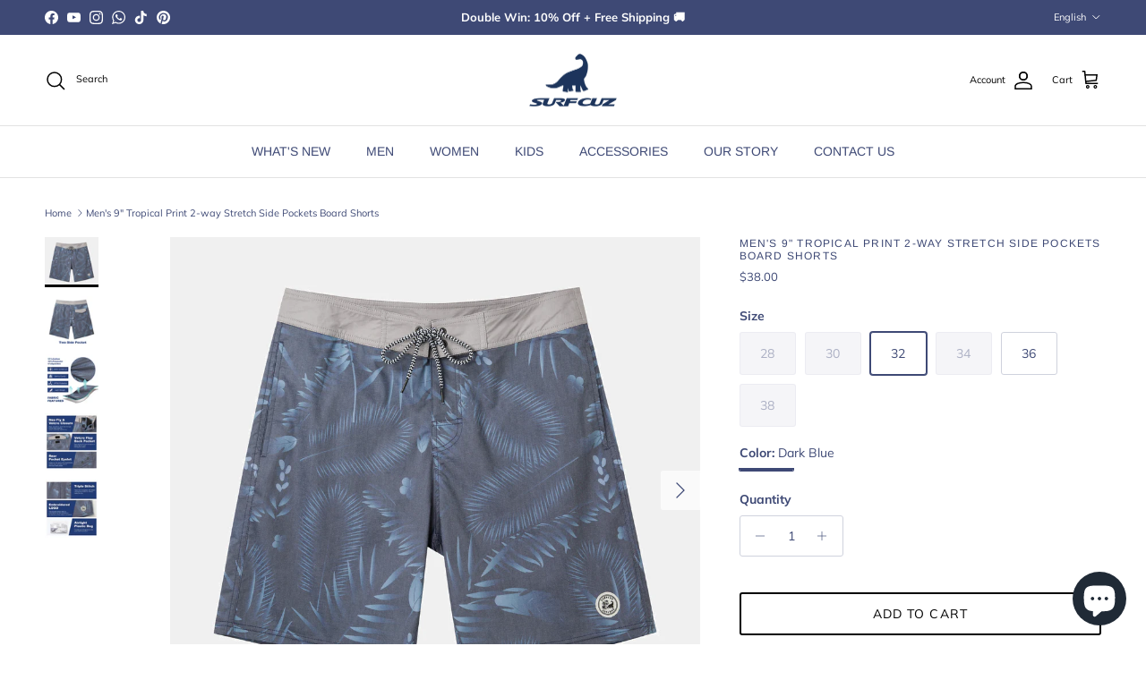

--- FILE ---
content_type: text/html; charset=utf-8
request_url: https://www.surfcuz.com/products/mens-9-tropical-print-2-way-strech-side-pockets-board-shorts
body_size: 40439
content:
<!doctype html>
<html class="no-js" lang="en" dir="ltr">
<head>
	<!-- Added by AVADA SEO Suite -->
	

	<!-- /Added by AVADA SEO Suite --><meta charset="utf-8">
<meta name="viewport" content="width=device-width,initial-scale=1">
<title>Men&#39;s 9&quot; Tropical Print 2-way Stretch Side Pockets Board Shorts &ndash; surfcuz</title><link rel="canonical" href="https://www.surfcuz.com/products/mens-9-tropical-print-2-way-strech-side-pockets-board-shorts"><link rel="icon" href="//www.surfcuz.com/cdn/shop/files/Surfcuz-logo.jpg?crop=center&height=48&v=1749092495&width=48" type="image/jpg">
  <link rel="apple-touch-icon" href="//www.surfcuz.com/cdn/shop/files/Surfcuz-logo.jpg?crop=center&height=180&v=1749092495&width=180"><meta name="description" content="Brand Name: SURFCUZ Gender: MEN Material: 51%cotton 43%polyester  6%spandex Fabric: 2-way stretch Feature: Extremely comfortable fabric Pocket: Two side pocket + Velcro flap back pocket Mesh liner: No liner Fit: Featuring fixed waistband with drawstring Size: Fits true to size, take your normal size."><meta property="og:site_name" content="surfcuz">
<meta property="og:url" content="https://www.surfcuz.com/products/mens-9-tropical-print-2-way-strech-side-pockets-board-shorts">
<meta property="og:title" content="Men&#39;s 9&quot; Tropical Print 2-way Stretch Side Pockets Board Shorts">
<meta property="og:type" content="product">
<meta property="og:description" content="Brand Name: SURFCUZ Gender: MEN Material: 51%cotton 43%polyester  6%spandex Fabric: 2-way stretch Feature: Extremely comfortable fabric Pocket: Two side pocket + Velcro flap back pocket Mesh liner: No liner Fit: Featuring fixed waistband with drawstring Size: Fits true to size, take your normal size."><meta property="og:image" content="http://www.surfcuz.com/cdn/shop/products/427.jpg?crop=center&height=1200&v=1650608013&width=1200">
  <meta property="og:image:secure_url" content="https://www.surfcuz.com/cdn/shop/products/427.jpg?crop=center&height=1200&v=1650608013&width=1200">
  <meta property="og:image:width" content="1301">
  <meta property="og:image:height" content="1201"><meta property="og:price:amount" content="38.00">
  <meta property="og:price:currency" content="USD"><meta name="twitter:card" content="summary_large_image">
<meta name="twitter:title" content="Men&#39;s 9&quot; Tropical Print 2-way Stretch Side Pockets Board Shorts">
<meta name="twitter:description" content="Brand Name: SURFCUZ Gender: MEN Material: 51%cotton 43%polyester  6%spandex Fabric: 2-way stretch Feature: Extremely comfortable fabric Pocket: Two side pocket + Velcro flap back pocket Mesh liner: No liner Fit: Featuring fixed waistband with drawstring Size: Fits true to size, take your normal size.">
<style>@font-face {
  font-family: Muli;
  font-weight: 400;
  font-style: normal;
  font-display: fallback;
  src: url("//www.surfcuz.com/cdn/fonts/muli/muli_n4.e949947cfff05efcc994b2e2db40359a04fa9a92.woff2") format("woff2"),
       url("//www.surfcuz.com/cdn/fonts/muli/muli_n4.35355e4a0c27c9bc94d9af3f9bcb586d8229277a.woff") format("woff");
}
@font-face {
  font-family: Muli;
  font-weight: 700;
  font-style: normal;
  font-display: fallback;
  src: url("//www.surfcuz.com/cdn/fonts/muli/muli_n7.c8c44d0404947d89610714223e630c4cbe005587.woff2") format("woff2"),
       url("//www.surfcuz.com/cdn/fonts/muli/muli_n7.4cbcffea6175d46b4d67e9408244a5b38c2ac568.woff") format("woff");
}
@font-face {
  font-family: Muli;
  font-weight: 500;
  font-style: normal;
  font-display: fallback;
  src: url("//www.surfcuz.com/cdn/fonts/muli/muli_n5.42406f20a7ccca1e01311dc690905ffca2c49e4b.woff2") format("woff2"),
       url("//www.surfcuz.com/cdn/fonts/muli/muli_n5.edc61b4ccf7201dbc1e6093959c796eeb8e38e67.woff") format("woff");
}
@font-face {
  font-family: Muli;
  font-weight: 400;
  font-style: italic;
  font-display: fallback;
  src: url("//www.surfcuz.com/cdn/fonts/muli/muli_i4.c0a1ea800bab5884ab82e4eb25a6bd25121bd08c.woff2") format("woff2"),
       url("//www.surfcuz.com/cdn/fonts/muli/muli_i4.a6c39b1b31d876de7f99b3646461aa87120de6ed.woff") format("woff");
}
@font-face {
  font-family: Muli;
  font-weight: 700;
  font-style: italic;
  font-display: fallback;
  src: url("//www.surfcuz.com/cdn/fonts/muli/muli_i7.34eedbf231efa20bd065d55f6f71485730632c7b.woff2") format("woff2"),
       url("//www.surfcuz.com/cdn/fonts/muli/muli_i7.2b4df846821493e68344d0b0212997d071bf38b7.woff") format("woff");
}
@font-face {
  font-family: Arimo;
  font-weight: 400;
  font-style: normal;
  font-display: fallback;
  src: url("//www.surfcuz.com/cdn/fonts/arimo/arimo_n4.a7efb558ca22d2002248bbe6f302a98edee38e35.woff2") format("woff2"),
       url("//www.surfcuz.com/cdn/fonts/arimo/arimo_n4.0da809f7d1d5ede2a73be7094ac00741efdb6387.woff") format("woff");
}
@font-face {
  font-family: Archivo;
  font-weight: 700;
  font-style: normal;
  font-display: fallback;
  src: url("//www.surfcuz.com/cdn/fonts/archivo/archivo_n7.651b020b3543640c100112be6f1c1b8e816c7f13.woff2") format("woff2"),
       url("//www.surfcuz.com/cdn/fonts/archivo/archivo_n7.7e9106d320e6594976a7dcb57957f3e712e83c96.woff") format("woff");
}
@font-face {
  font-family: Arimo;
  font-weight: 400;
  font-style: normal;
  font-display: fallback;
  src: url("//www.surfcuz.com/cdn/fonts/arimo/arimo_n4.a7efb558ca22d2002248bbe6f302a98edee38e35.woff2") format("woff2"),
       url("//www.surfcuz.com/cdn/fonts/arimo/arimo_n4.0da809f7d1d5ede2a73be7094ac00741efdb6387.woff") format("woff");
}
@font-face {
  font-family: Arimo;
  font-weight: 600;
  font-style: normal;
  font-display: fallback;
  src: url("//www.surfcuz.com/cdn/fonts/arimo/arimo_n6.9c18b0befd86597f319b7d7f925727d04c262b32.woff2") format("woff2"),
       url("//www.surfcuz.com/cdn/fonts/arimo/arimo_n6.422bf6679b81a8bfb1b25d19299a53688390c2b9.woff") format("woff");
}
:root {
  --page-container-width:          1600px;
  --reading-container-width:       720px;
  --divider-opacity:               0.14;
  --gutter-large:                  30px;
  --gutter-desktop:                20px;
  --gutter-mobile:                 16px;
  --section-padding:               50px;
  --larger-section-padding:        80px;
  --larger-section-padding-mobile: 60px;
  --largest-section-padding:       110px;
  --aos-animate-duration:          0.6s;

  --base-font-family:              Muli, sans-serif;
  --base-font-weight:              400;
  --base-font-style:               normal;
  --heading-font-family:           Arimo, sans-serif;
  --heading-font-weight:           400;
  --heading-font-style:            normal;
  --heading-font-letter-spacing:   0.1em;
  --logo-font-family:              Archivo, sans-serif;
  --logo-font-weight:              700;
  --logo-font-style:               normal;
  --nav-font-family:               Arimo, sans-serif;
  --nav-font-weight:               400;
  --nav-font-style:                normal;

  --base-text-size:14px;
  --base-line-height:              1.6;
  --input-text-size:16px;
  --smaller-text-size-1:11px;
  --smaller-text-size-2:14px;
  --smaller-text-size-3:11px;
  --smaller-text-size-4:10px;
  --larger-text-size:12px;
  --super-large-text-size:21px;
  --super-large-mobile-text-size:14px;
  --larger-mobile-text-size:14px;
  --logo-text-size:19px;--btn-letter-spacing: 0.08em;
    --btn-text-transform: uppercase;
    --button-text-size: 12px;
    --quickbuy-button-text-size: 12;
    --small-feature-link-font-size: 0.75em;
    --input-btn-padding-top: 1.2em;
    --input-btn-padding-bottom: 1.2em;--heading-text-transform:uppercase;
  --nav-text-size:                      14px;
  --mobile-menu-font-weight:            600;

  --body-bg-color:                      255 255 255;
  --bg-color:                           255 255 255;
  --body-text-color:                    62 73 117;
  --text-color:                         62 73 117;

  --header-text-col:                    #000000;--header-text-hover-col:             var(--main-nav-link-hover-col);--header-bg-col:                     #ffffff;
  --heading-color:                     62 73 117;
  --body-heading-color:                62 73 117;
  --heading-divider-col:               #e2e2e2;

  --logo-col:                          #202223;
  --main-nav-bg:                       #ffffff;
  --main-nav-link-col:                 #3e4975;
  --main-nav-link-hover-col:           #3e4975;
  --main-nav-link-featured-col:        #c4293d;

  --link-color:                        32 34 35;
  --body-link-color:                   32 34 35;

  --btn-bg-color:                        62 73 117;
  --btn-bg-hover-color:                  32 34 35;
  --btn-border-color:                    62 73 117;
  --btn-border-hover-color:              32 34 35;
  --btn-text-color:                      255 255 255;
  --btn-text-hover-color:                255 255 255;--btn-alt-bg-color:                    255 255 255;
  --btn-alt-text-color:                  0 0 0;
  --btn-alt-border-color:                0 0 0;
  --btn-alt-border-hover-color:          0 0 0;--btn-ter-bg-color:                    235 235 235;
  --btn-ter-text-color:                  27 31 50;
  --btn-ter-bg-hover-color:              62 73 117;
  --btn-ter-text-hover-color:            255 255 255;--btn-border-radius: 3px;
    --btn-inspired-border-radius: 3px;--color-scheme-default:                             #ffffff;
  --color-scheme-default-color:                       255 255 255;
  --color-scheme-default-text-color:                  62 73 117;
  --color-scheme-default-head-color:                  62 73 117;
  --color-scheme-default-link-color:                  32 34 35;
  --color-scheme-default-btn-text-color:              255 255 255;
  --color-scheme-default-btn-text-hover-color:        255 255 255;
  --color-scheme-default-btn-bg-color:                62 73 117;
  --color-scheme-default-btn-bg-hover-color:          32 34 35;
  --color-scheme-default-btn-border-color:            62 73 117;
  --color-scheme-default-btn-border-hover-color:      32 34 35;
  --color-scheme-default-btn-alt-text-color:          0 0 0;
  --color-scheme-default-btn-alt-bg-color:            255 255 255;
  --color-scheme-default-btn-alt-border-color:        0 0 0;
  --color-scheme-default-btn-alt-border-hover-color:  0 0 0;

  --color-scheme-1:                             #02f4ff;
  --color-scheme-1-color:                       2 244 255;
  --color-scheme-1-text-color:                  109 113 117;
  --color-scheme-1-head-color:                  32 34 35;
  --color-scheme-1-link-color:                  32 34 35;
  --color-scheme-1-btn-text-color:              255 255 255;
  --color-scheme-1-btn-text-hover-color:        255 255 255;
  --color-scheme-1-btn-bg-color:                62 73 117;
  --color-scheme-1-btn-bg-hover-color:          32 34 35;
  --color-scheme-1-btn-border-color:            62 73 117;
  --color-scheme-1-btn-border-hover-color:      32 34 35;
  --color-scheme-1-btn-alt-text-color:          62 73 117;
  --color-scheme-1-btn-alt-bg-color:            255 255 255;
  --color-scheme-1-btn-alt-border-color:        62 73 117;
  --color-scheme-1-btn-alt-border-hover-color:  62 73 117;

  --color-scheme-2:                             #ededed;
  --color-scheme-2-color:                       237 237 237;
  --color-scheme-2-text-color:                  62 73 117;
  --color-scheme-2-head-color:                  62 73 117;
  --color-scheme-2-link-color:                  32 34 35;
  --color-scheme-2-btn-text-color:              62 73 117;
  --color-scheme-2-btn-text-hover-color:        62 73 117;
  --color-scheme-2-btn-bg-color:                62 73 117;
  --color-scheme-2-btn-bg-hover-color:          237 237 237;
  --color-scheme-2-btn-border-color:            62 73 117;
  --color-scheme-2-btn-border-hover-color:      237 237 237;
  --color-scheme-2-btn-alt-text-color:          0 0 0;
  --color-scheme-2-btn-alt-bg-color:            255 255 255;
  --color-scheme-2-btn-alt-border-color:        0 0 0;
  --color-scheme-2-btn-alt-border-hover-color:  0 0 0;

  /* Shop Pay payment terms */
  --payment-terms-background-color:    #ffffff;--quickbuy-bg: 2 244 255;--body-input-background-color:       rgb(var(--body-bg-color));
  --input-background-color:            rgb(var(--body-bg-color));
  --body-input-text-color:             var(--body-text-color);
  --input-text-color:                  var(--body-text-color);
  --body-input-border-color:           rgb(207, 210, 221);
  --input-border-color:                rgb(207, 210, 221);
  --input-border-color-hover:          rgb(149, 155, 179);
  --input-border-color-active:         rgb(62, 73, 117);

  --swatch-cross-svg:                  url("data:image/svg+xml,%3Csvg xmlns='http://www.w3.org/2000/svg' width='240' height='240' viewBox='0 0 24 24' fill='none' stroke='rgb(207, 210, 221)' stroke-width='0.09' preserveAspectRatio='none' %3E%3Cline x1='24' y1='0' x2='0' y2='24'%3E%3C/line%3E%3C/svg%3E");
  --swatch-cross-hover:                url("data:image/svg+xml,%3Csvg xmlns='http://www.w3.org/2000/svg' width='240' height='240' viewBox='0 0 24 24' fill='none' stroke='rgb(149, 155, 179)' stroke-width='0.09' preserveAspectRatio='none' %3E%3Cline x1='24' y1='0' x2='0' y2='24'%3E%3C/line%3E%3C/svg%3E");
  --swatch-cross-active:               url("data:image/svg+xml,%3Csvg xmlns='http://www.w3.org/2000/svg' width='240' height='240' viewBox='0 0 24 24' fill='none' stroke='rgb(62, 73, 117)' stroke-width='0.09' preserveAspectRatio='none' %3E%3Cline x1='24' y1='0' x2='0' y2='24'%3E%3C/line%3E%3C/svg%3E");

  --footer-divider-col:                #ffffff;
  --footer-text-col:                   62 73 117;
  --footer-heading-col:                62 73 117;
  --footer-bg-col:                     210 225 240;--product-label-overlay-justify: flex-start;--product-label-overlay-align: flex-end;--product-label-overlay-reduction-text:   #c4293d;
  --product-label-overlay-reduction-bg:     #ffffff;
  --product-label-overlay-reduction-text-weight: 600;
  --product-label-overlay-stock-text:       #6d7175;
  --product-label-overlay-stock-bg:         #ffffff;
  --product-label-overlay-new-text:         #000000;
  --product-label-overlay-new-bg:           #ffe802;
  --product-label-overlay-meta-text:        #ffffff;
  --product-label-overlay-meta-bg:          #202223;
  --product-label-sale-text:                #c4293d;
  --product-label-sold-text:                #202223;
  --product-label-preorder-text:            #60a57e;

  --product-block-crop-align:               bottom;

  
  --product-block-price-align:              center;
  --product-block-price-item-margin-start:  .25rem;
  --product-block-price-item-margin-end:    .25rem;
  

  

  --collection-block-image-position:   center center;

  --swatch-picker-image-size:          60px;
  --swatch-crop-align:                 top center;

  --image-overlay-text-color:          255 232 2;--image-overlay-bg:                  rgba(0, 0, 0, 0.1);
  --image-overlay-shadow-start:        rgb(0 0 0 / 0.15);
  --image-overlay-box-opacity:         1.0;--product-inventory-ok-box-color:            #f2faf0;
  --product-inventory-ok-text-color:           #108043;
  --product-inventory-ok-icon-box-fill-color:  #fff;
  --product-inventory-low-box-color:           #fcf1cd;
  --product-inventory-low-text-color:          #dd9a1a;
  --product-inventory-low-icon-box-fill-color: #fff;
  --product-inventory-low-text-color-channels: 16, 128, 67;
  --product-inventory-ok-text-color-channels:  221, 154, 26;

  --rating-star-color: 128 130 132;--overlay-align-left: start;
    --overlay-align-right: end;}html[dir=rtl] {
  --overlay-right-text-m-left: 0;
  --overlay-right-text-m-right: auto;
  --overlay-left-shadow-left-left: 15%;
  --overlay-left-shadow-left-right: -50%;
  --overlay-left-shadow-right-left: -85%;
  --overlay-left-shadow-right-right: 0;
}.image-overlay--bg-box .text-overlay .text-overlay__text {
    --image-overlay-box-bg: 255 255 255;
    --heading-color: var(--body-heading-color);
    --text-color: var(--body-text-color);
    --link-color: var(--body-link-color);
  }::selection {
    background: rgb(var(--body-heading-color));
    color: rgb(var(--body-bg-color));
  }
  ::-moz-selection {
    background: rgb(var(--body-heading-color));
    color: rgb(var(--body-bg-color));
  }.use-color-scheme--default {
  --product-label-sale-text:           #c4293d;
  --product-label-sold-text:           #202223;
  --product-label-preorder-text:       #60a57e;
  --input-background-color:            rgb(var(--body-bg-color));
  --input-text-color:                  var(--body-input-text-color);
  --input-border-color:                rgb(207, 210, 221);
  --input-border-color-hover:          rgb(149, 155, 179);
  --input-border-color-active:         rgb(62, 73, 117);
}</style>

  <link href="//www.surfcuz.com/cdn/shop/t/80/assets/main.css?v=152486823601746559531750217975" rel="stylesheet" type="text/css" media="all" />
<link rel="preload" as="font" href="//www.surfcuz.com/cdn/fonts/muli/muli_n4.e949947cfff05efcc994b2e2db40359a04fa9a92.woff2" type="font/woff2" crossorigin><link rel="preload" as="font" href="//www.surfcuz.com/cdn/fonts/arimo/arimo_n4.a7efb558ca22d2002248bbe6f302a98edee38e35.woff2" type="font/woff2" crossorigin><script>
    document.documentElement.className = document.documentElement.className.replace('no-js', 'js');

    window.theme = {
      info: {
        name: 'Symmetry',
        version: '7.5.0'
      },
      device: {
        hasTouch: window.matchMedia('(any-pointer: coarse)').matches,
        hasHover: window.matchMedia('(hover: hover)').matches
      },
      mediaQueries: {
        md: '(min-width: 768px)',
        productMediaCarouselBreak: '(min-width: 1041px)'
      },
      routes: {
        base: 'https://www.surfcuz.com',
        cart: '/cart',
        cartAdd: '/cart/add.js',
        cartUpdate: '/cart/update.js',
        predictiveSearch: '/search/suggest'
      },
      strings: {
        cartTermsConfirmation: "You must agree to the terms and conditions before continuing.",
        cartItemsQuantityError: "You can only add [QUANTITY] of this item to your cart.",
        generalSearchViewAll: "View all search results",
        noStock: "Sold out",
        noVariant: "Unavailable",
        productsProductChooseA: "Choose a",
        generalSearchPages: "Pages",
        generalSearchNoResultsWithoutTerms: "Sorry, we couldnʼt find any results",
        shippingCalculator: {
          singleRate: "There is one shipping rate for this destination:",
          multipleRates: "There are multiple shipping rates for this destination:",
          noRates: "We do not ship to this destination."
        },
        regularPrice: "Regular price",
        salePrice: "Sale price"
      },
      settings: {
        moneyWithCurrencyFormat: "\u003cspan class=\"etrans-money\"\u003e${{amount}} USD\u003c\/span\u003e",
        cartType: "drawer",
        afterAddToCart: "notification",
        quickbuyStyle: "button",
        externalLinksNewTab: true,
        internalLinksSmoothScroll: true
      }
    }

    theme.inlineNavigationCheck = function() {
      var pageHeader = document.querySelector('.pageheader'),
          inlineNavContainer = pageHeader.querySelector('.logo-area__left__inner'),
          inlineNav = inlineNavContainer.querySelector('.navigation--left');
      if (inlineNav && getComputedStyle(inlineNav).display != 'none') {
        var inlineMenuCentered = document.querySelector('.pageheader--layout-inline-menu-center'),
            logoContainer = document.querySelector('.logo-area__middle__inner');
        if(inlineMenuCentered) {
          var rightWidth = document.querySelector('.logo-area__right__inner').clientWidth,
              middleWidth = logoContainer.clientWidth,
              logoArea = document.querySelector('.logo-area'),
              computedLogoAreaStyle = getComputedStyle(logoArea),
              logoAreaInnerWidth = logoArea.clientWidth - Math.ceil(parseFloat(computedLogoAreaStyle.paddingLeft)) - Math.ceil(parseFloat(computedLogoAreaStyle.paddingRight)),
              availableNavWidth = logoAreaInnerWidth - Math.max(rightWidth, middleWidth) * 2 - 40;
          inlineNavContainer.style.maxWidth = availableNavWidth + 'px';
        }

        var firstInlineNavLink = inlineNav.querySelector('.navigation__item:first-child'),
            lastInlineNavLink = inlineNav.querySelector('.navigation__item:last-child');
        if (lastInlineNavLink) {
          var inlineNavWidth = null;
          if(document.querySelector('html[dir=rtl]')) {
            inlineNavWidth = firstInlineNavLink.offsetLeft - lastInlineNavLink.offsetLeft + firstInlineNavLink.offsetWidth;
          } else {
            inlineNavWidth = lastInlineNavLink.offsetLeft - firstInlineNavLink.offsetLeft + lastInlineNavLink.offsetWidth;
          }
          if (inlineNavContainer.offsetWidth >= inlineNavWidth) {
            pageHeader.classList.add('pageheader--layout-inline-permitted');
            var tallLogo = logoContainer.clientHeight > lastInlineNavLink.clientHeight + 20;
            if (tallLogo) {
              inlineNav.classList.add('navigation--tight-underline');
            } else {
              inlineNav.classList.remove('navigation--tight-underline');
            }
          } else {
            pageHeader.classList.remove('pageheader--layout-inline-permitted');
          }
        }
      }
    };

    theme.setInitialHeaderHeightProperty = () => {
      const section = document.querySelector('.section-header');
      if (section) {
        document.documentElement.style.setProperty('--theme-header-height', Math.ceil(section.clientHeight) + 'px');
      }
    };
  </script>

  <script src="//www.surfcuz.com/cdn/shop/t/80/assets/main.js?v=150891663519462644191750217975" defer></script>
    <script src="//www.surfcuz.com/cdn/shop/t/80/assets/animate-on-scroll.js?v=15249566486942820451750217975" defer></script>
    <link href="//www.surfcuz.com/cdn/shop/t/80/assets/animate-on-scroll.css?v=135962721104954213331750217975" rel="stylesheet" type="text/css" media="all" />
  

  <script>window.performance && window.performance.mark && window.performance.mark('shopify.content_for_header.start');</script><meta name="facebook-domain-verification" content="tr8qfiatcopra4w4vi9e70ujx55tzc">
<meta name="facebook-domain-verification" content="teemnhrf9stdzmczqp642p7txlv0h7">
<meta name="facebook-domain-verification" content="mrfszeh81282mc1n1fhn81dlzgglmz">
<meta name="google-site-verification" content="2AEaT0jRwtH-3a0QRS_lVhjrkawI3XZqnmUdqOJEz5c">
<meta id="shopify-digital-wallet" name="shopify-digital-wallet" content="/59264172224/digital_wallets/dialog">
<meta name="shopify-checkout-api-token" content="b66daa17d8e2c7823d4aa4ce08a7d541">
<meta id="in-context-paypal-metadata" data-shop-id="59264172224" data-venmo-supported="false" data-environment="production" data-locale="en_US" data-paypal-v4="true" data-currency="USD">
<link rel="alternate" hreflang="x-default" href="https://www.surfcuz.com/products/mens-9-tropical-print-2-way-strech-side-pockets-board-shorts">
<link rel="alternate" hreflang="en" href="https://www.surfcuz.com/products/mens-9-tropical-print-2-way-strech-side-pockets-board-shorts">
<link rel="alternate" hreflang="es" href="https://www.surfcuz.com/es/products/mens-9-tropical-print-2-way-strech-side-pockets-board-shorts">
<link rel="alternate" type="application/json+oembed" href="https://www.surfcuz.com/products/mens-9-tropical-print-2-way-strech-side-pockets-board-shorts.oembed">
<script async="async" src="/checkouts/internal/preloads.js?locale=en-US"></script>
<script id="shopify-features" type="application/json">{"accessToken":"b66daa17d8e2c7823d4aa4ce08a7d541","betas":["rich-media-storefront-analytics"],"domain":"www.surfcuz.com","predictiveSearch":true,"shopId":59264172224,"locale":"en"}</script>
<script>var Shopify = Shopify || {};
Shopify.shop = "surfcuzswim.myshopify.com";
Shopify.locale = "en";
Shopify.currency = {"active":"USD","rate":"1.0"};
Shopify.country = "US";
Shopify.theme = {"name":"1111","id":144129491136,"schema_name":"Symmetry","schema_version":"7.5.0","theme_store_id":568,"role":"main"};
Shopify.theme.handle = "null";
Shopify.theme.style = {"id":null,"handle":null};
Shopify.cdnHost = "www.surfcuz.com/cdn";
Shopify.routes = Shopify.routes || {};
Shopify.routes.root = "/";</script>
<script type="module">!function(o){(o.Shopify=o.Shopify||{}).modules=!0}(window);</script>
<script>!function(o){function n(){var o=[];function n(){o.push(Array.prototype.slice.apply(arguments))}return n.q=o,n}var t=o.Shopify=o.Shopify||{};t.loadFeatures=n(),t.autoloadFeatures=n()}(window);</script>
<script id="shop-js-analytics" type="application/json">{"pageType":"product"}</script>
<script defer="defer" async type="module" src="//www.surfcuz.com/cdn/shopifycloud/shop-js/modules/v2/client.init-shop-cart-sync_BdyHc3Nr.en.esm.js"></script>
<script defer="defer" async type="module" src="//www.surfcuz.com/cdn/shopifycloud/shop-js/modules/v2/chunk.common_Daul8nwZ.esm.js"></script>
<script type="module">
  await import("//www.surfcuz.com/cdn/shopifycloud/shop-js/modules/v2/client.init-shop-cart-sync_BdyHc3Nr.en.esm.js");
await import("//www.surfcuz.com/cdn/shopifycloud/shop-js/modules/v2/chunk.common_Daul8nwZ.esm.js");

  window.Shopify.SignInWithShop?.initShopCartSync?.({"fedCMEnabled":true,"windoidEnabled":true});

</script>
<script>(function() {
  var isLoaded = false;
  function asyncLoad() {
    if (isLoaded) return;
    isLoaded = true;
    var urls = ["\/\/www.powr.io\/powr.js?powr-token=surfcuzswim.myshopify.com\u0026external-type=shopify\u0026shop=surfcuzswim.myshopify.com","\/\/cdn.shopify.com\/proxy\/d889143f434e276dca97e889310fd3c7a1ab26818f83ce5a7c9e287848b1df89\/api.goaffpro.com\/loader.js?shop=surfcuzswim.myshopify.com\u0026sp-cache-control=cHVibGljLCBtYXgtYWdlPTkwMA","https:\/\/cdn.shopify.com\/s\/files\/1\/0597\/3783\/3627\/files\/tptinstall.min.js?v=1718591634\u0026t=tapita-seo-script-tags\u0026shop=surfcuzswim.myshopify.com"];
    for (var i = 0; i < urls.length; i++) {
      var s = document.createElement('script');
      s.type = 'text/javascript';
      s.async = true;
      s.src = urls[i];
      var x = document.getElementsByTagName('script')[0];
      x.parentNode.insertBefore(s, x);
    }
  };
  if(window.attachEvent) {
    window.attachEvent('onload', asyncLoad);
  } else {
    window.addEventListener('load', asyncLoad, false);
  }
})();</script>
<script id="__st">var __st={"a":59264172224,"offset":-28800,"reqid":"ff9fd4b6-0203-409d-a04c-73bd515440d0-1768948003","pageurl":"www.surfcuz.com\/products\/mens-9-tropical-print-2-way-strech-side-pockets-board-shorts","u":"fe81bc474ab1","p":"product","rtyp":"product","rid":6884690886848};</script>
<script>window.ShopifyPaypalV4VisibilityTracking = true;</script>
<script id="captcha-bootstrap">!function(){'use strict';const t='contact',e='account',n='new_comment',o=[[t,t],['blogs',n],['comments',n],[t,'customer']],c=[[e,'customer_login'],[e,'guest_login'],[e,'recover_customer_password'],[e,'create_customer']],r=t=>t.map((([t,e])=>`form[action*='/${t}']:not([data-nocaptcha='true']) input[name='form_type'][value='${e}']`)).join(','),a=t=>()=>t?[...document.querySelectorAll(t)].map((t=>t.form)):[];function s(){const t=[...o],e=r(t);return a(e)}const i='password',u='form_key',d=['recaptcha-v3-token','g-recaptcha-response','h-captcha-response',i],f=()=>{try{return window.sessionStorage}catch{return}},m='__shopify_v',_=t=>t.elements[u];function p(t,e,n=!1){try{const o=window.sessionStorage,c=JSON.parse(o.getItem(e)),{data:r}=function(t){const{data:e,action:n}=t;return t[m]||n?{data:e,action:n}:{data:t,action:n}}(c);for(const[e,n]of Object.entries(r))t.elements[e]&&(t.elements[e].value=n);n&&o.removeItem(e)}catch(o){console.error('form repopulation failed',{error:o})}}const l='form_type',E='cptcha';function T(t){t.dataset[E]=!0}const w=window,h=w.document,L='Shopify',v='ce_forms',y='captcha';let A=!1;((t,e)=>{const n=(g='f06e6c50-85a8-45c8-87d0-21a2b65856fe',I='https://cdn.shopify.com/shopifycloud/storefront-forms-hcaptcha/ce_storefront_forms_captcha_hcaptcha.v1.5.2.iife.js',D={infoText:'Protected by hCaptcha',privacyText:'Privacy',termsText:'Terms'},(t,e,n)=>{const o=w[L][v],c=o.bindForm;if(c)return c(t,g,e,D).then(n);var r;o.q.push([[t,g,e,D],n]),r=I,A||(h.body.append(Object.assign(h.createElement('script'),{id:'captcha-provider',async:!0,src:r})),A=!0)});var g,I,D;w[L]=w[L]||{},w[L][v]=w[L][v]||{},w[L][v].q=[],w[L][y]=w[L][y]||{},w[L][y].protect=function(t,e){n(t,void 0,e),T(t)},Object.freeze(w[L][y]),function(t,e,n,w,h,L){const[v,y,A,g]=function(t,e,n){const i=e?o:[],u=t?c:[],d=[...i,...u],f=r(d),m=r(i),_=r(d.filter((([t,e])=>n.includes(e))));return[a(f),a(m),a(_),s()]}(w,h,L),I=t=>{const e=t.target;return e instanceof HTMLFormElement?e:e&&e.form},D=t=>v().includes(t);t.addEventListener('submit',(t=>{const e=I(t);if(!e)return;const n=D(e)&&!e.dataset.hcaptchaBound&&!e.dataset.recaptchaBound,o=_(e),c=g().includes(e)&&(!o||!o.value);(n||c)&&t.preventDefault(),c&&!n&&(function(t){try{if(!f())return;!function(t){const e=f();if(!e)return;const n=_(t);if(!n)return;const o=n.value;o&&e.removeItem(o)}(t);const e=Array.from(Array(32),(()=>Math.random().toString(36)[2])).join('');!function(t,e){_(t)||t.append(Object.assign(document.createElement('input'),{type:'hidden',name:u})),t.elements[u].value=e}(t,e),function(t,e){const n=f();if(!n)return;const o=[...t.querySelectorAll(`input[type='${i}']`)].map((({name:t})=>t)),c=[...d,...o],r={};for(const[a,s]of new FormData(t).entries())c.includes(a)||(r[a]=s);n.setItem(e,JSON.stringify({[m]:1,action:t.action,data:r}))}(t,e)}catch(e){console.error('failed to persist form',e)}}(e),e.submit())}));const S=(t,e)=>{t&&!t.dataset[E]&&(n(t,e.some((e=>e===t))),T(t))};for(const o of['focusin','change'])t.addEventListener(o,(t=>{const e=I(t);D(e)&&S(e,y())}));const B=e.get('form_key'),M=e.get(l),P=B&&M;t.addEventListener('DOMContentLoaded',(()=>{const t=y();if(P)for(const e of t)e.elements[l].value===M&&p(e,B);[...new Set([...A(),...v().filter((t=>'true'===t.dataset.shopifyCaptcha))])].forEach((e=>S(e,t)))}))}(h,new URLSearchParams(w.location.search),n,t,e,['guest_login'])})(!0,!0)}();</script>
<script integrity="sha256-4kQ18oKyAcykRKYeNunJcIwy7WH5gtpwJnB7kiuLZ1E=" data-source-attribution="shopify.loadfeatures" defer="defer" src="//www.surfcuz.com/cdn/shopifycloud/storefront/assets/storefront/load_feature-a0a9edcb.js" crossorigin="anonymous"></script>
<script data-source-attribution="shopify.dynamic_checkout.dynamic.init">var Shopify=Shopify||{};Shopify.PaymentButton=Shopify.PaymentButton||{isStorefrontPortableWallets:!0,init:function(){window.Shopify.PaymentButton.init=function(){};var t=document.createElement("script");t.src="https://www.surfcuz.com/cdn/shopifycloud/portable-wallets/latest/portable-wallets.en.js",t.type="module",document.head.appendChild(t)}};
</script>
<script data-source-attribution="shopify.dynamic_checkout.buyer_consent">
  function portableWalletsHideBuyerConsent(e){var t=document.getElementById("shopify-buyer-consent"),n=document.getElementById("shopify-subscription-policy-button");t&&n&&(t.classList.add("hidden"),t.setAttribute("aria-hidden","true"),n.removeEventListener("click",e))}function portableWalletsShowBuyerConsent(e){var t=document.getElementById("shopify-buyer-consent"),n=document.getElementById("shopify-subscription-policy-button");t&&n&&(t.classList.remove("hidden"),t.removeAttribute("aria-hidden"),n.addEventListener("click",e))}window.Shopify?.PaymentButton&&(window.Shopify.PaymentButton.hideBuyerConsent=portableWalletsHideBuyerConsent,window.Shopify.PaymentButton.showBuyerConsent=portableWalletsShowBuyerConsent);
</script>
<script>
  function portableWalletsCleanup(e){e&&e.src&&console.error("Failed to load portable wallets script "+e.src);var t=document.querySelectorAll("shopify-accelerated-checkout .shopify-payment-button__skeleton, shopify-accelerated-checkout-cart .wallet-cart-button__skeleton"),e=document.getElementById("shopify-buyer-consent");for(let e=0;e<t.length;e++)t[e].remove();e&&e.remove()}function portableWalletsNotLoadedAsModule(e){e instanceof ErrorEvent&&"string"==typeof e.message&&e.message.includes("import.meta")&&"string"==typeof e.filename&&e.filename.includes("portable-wallets")&&(window.removeEventListener("error",portableWalletsNotLoadedAsModule),window.Shopify.PaymentButton.failedToLoad=e,"loading"===document.readyState?document.addEventListener("DOMContentLoaded",window.Shopify.PaymentButton.init):window.Shopify.PaymentButton.init())}window.addEventListener("error",portableWalletsNotLoadedAsModule);
</script>

<script type="module" src="https://www.surfcuz.com/cdn/shopifycloud/portable-wallets/latest/portable-wallets.en.js" onError="portableWalletsCleanup(this)" crossorigin="anonymous"></script>
<script nomodule>
  document.addEventListener("DOMContentLoaded", portableWalletsCleanup);
</script>

<script id='scb4127' type='text/javascript' async='' src='https://www.surfcuz.com/cdn/shopifycloud/privacy-banner/storefront-banner.js'></script><link id="shopify-accelerated-checkout-styles" rel="stylesheet" media="screen" href="https://www.surfcuz.com/cdn/shopifycloud/portable-wallets/latest/accelerated-checkout-backwards-compat.css" crossorigin="anonymous">
<style id="shopify-accelerated-checkout-cart">
        #shopify-buyer-consent {
  margin-top: 1em;
  display: inline-block;
  width: 100%;
}

#shopify-buyer-consent.hidden {
  display: none;
}

#shopify-subscription-policy-button {
  background: none;
  border: none;
  padding: 0;
  text-decoration: underline;
  font-size: inherit;
  cursor: pointer;
}

#shopify-subscription-policy-button::before {
  box-shadow: none;
}

      </style>
<script id="sections-script" data-sections="related-products,footer" defer="defer" src="//www.surfcuz.com/cdn/shop/t/80/compiled_assets/scripts.js?v=3854"></script>
<script>window.performance && window.performance.mark && window.performance.mark('shopify.content_for_header.end');</script>
<!-- CC Custom Head Start --><!-- CC Custom Head End --><!-- BEGIN app block: shopify://apps/uppromote-affiliate/blocks/core-script/64c32457-930d-4cb9-9641-e24c0d9cf1f4 --><!-- BEGIN app snippet: core-metafields-setting --><!--suppress ES6ConvertVarToLetConst -->
<script type="application/json" id="core-uppromote-settings">{"app_env":{"env":"production"}}</script>
<script type="application/json" id="core-uppromote-cart">{"note":null,"attributes":{},"original_total_price":0,"total_price":0,"total_discount":0,"total_weight":0.0,"item_count":0,"items":[],"requires_shipping":false,"currency":"USD","items_subtotal_price":0,"cart_level_discount_applications":[],"checkout_charge_amount":0}</script>
<script id="core-uppromote-quick-store-tracking-vars">
    function getDocumentContext(){const{href:a,hash:b,host:c,hostname:d,origin:e,pathname:f,port:g,protocol:h,search:i}=window.location,j=document.referrer,k=document.characterSet,l=document.title;return{location:{href:a,hash:b,host:c,hostname:d,origin:e,pathname:f,port:g,protocol:h,search:i},referrer:j||document.location.href,characterSet:k,title:l}}function getNavigatorContext(){const{language:a,cookieEnabled:b,languages:c,userAgent:d}=navigator;return{language:a,cookieEnabled:b,languages:c,userAgent:d}}function getWindowContext(){const{innerHeight:a,innerWidth:b,outerHeight:c,outerWidth:d,origin:e,screen:{height:j,width:k},screenX:f,screenY:g,scrollX:h,scrollY:i}=window;return{innerHeight:a,innerWidth:b,outerHeight:c,outerWidth:d,origin:e,screen:{screenHeight:j,screenWidth:k},screenX:f,screenY:g,scrollX:h,scrollY:i,location:getDocumentContext().location}}function getContext(){return{document:getDocumentContext(),navigator:getNavigatorContext(),window:getWindowContext()}}
    if (window.location.href.includes('?sca_ref=')) {
        localStorage.setItem('__up_lastViewedPageContext', JSON.stringify({
            context: getContext(),
            timestamp: new Date().toISOString(),
        }))
    }
</script>

<script id="core-uppromote-setting-booster">
    var UpPromoteCoreSettings = JSON.parse(document.getElementById('core-uppromote-settings').textContent)
    UpPromoteCoreSettings.currentCart = JSON.parse(document.getElementById('core-uppromote-cart')?.textContent || '{}')
    const idToClean = ['core-uppromote-settings', 'core-uppromote-cart', 'core-uppromote-setting-booster', 'core-uppromote-quick-store-tracking-vars']
    idToClean.forEach(id => {
        document.getElementById(id)?.remove()
    })
</script>
<!-- END app snippet -->


<!-- END app block --><!-- BEGIN app block: shopify://apps/uppromote-affiliate/blocks/customer-referral/64c32457-930d-4cb9-9641-e24c0d9cf1f4 --><link rel="preload" href="https://cdn.shopify.com/extensions/019bc4a6-eb4b-7d07-80ed-0d44dde74f8b/app-105/assets/customer-referral.css" as="style" onload="this.onload=null;this.rel='stylesheet'">
<script>
  document.addEventListener("DOMContentLoaded", function () {
    const params = new URLSearchParams(window.location.search);
    if (params.has('sca_ref') || params.has('sca_crp')) {
      document.body.setAttribute('is-affiliate-link', '');
    }
  });
</script>


<!-- END app block --><!-- BEGIN app block: shopify://apps/avada-seo-suite/blocks/avada-seo/15507c6e-1aa3-45d3-b698-7e175e033440 --><script>
  window.AVADA_SEO_ENABLED = true;
</script><!-- BEGIN app snippet: avada-broken-link-manager --><!-- END app snippet --><!-- BEGIN app snippet: avada-seo-site --><!-- END app snippet --><!-- BEGIN app snippet: avada-robot-onpage --><!-- Avada SEO Robot Onpage -->












<!-- END app snippet --><!-- BEGIN app snippet: avada-frequently-asked-questions -->







<!-- END app snippet --><!-- BEGIN app snippet: avada-custom-css --> <!-- BEGIN Avada SEO custom CSS END -->


<!-- END Avada SEO custom CSS END -->
<!-- END app snippet --><!-- BEGIN app snippet: avada-loading --><style>
  @keyframes avada-rotate {
    0% { transform: rotate(0); }
    100% { transform: rotate(360deg); }
  }

  @keyframes avada-fade-out {
    0% { opacity: 1; visibility: visible; }
    100% { opacity: 0; visibility: hidden; }
  }

  .Avada-LoadingScreen {
    display: none;
    width: 100%;
    height: 100vh;
    top: 0;
    position: fixed;
    z-index: 9999;
    display: flex;
    align-items: center;
    justify-content: center;
  
    background-image: url();
    background-position: center;
    background-size: cover;
    background-repeat: no-repeat;
  
  }

  .Avada-LoadingScreen svg {
    animation: avada-rotate 1s linear infinite;
    width: px;
    height: px;
  }
</style>
<script>
  const themeId = Shopify.theme.id;
  const loadingSettingsValue = null;
  const loadingType = loadingSettingsValue?.loadingType;
  function renderLoading() {
    new MutationObserver((mutations, observer) => {
      if (document.body) {
        observer.disconnect();
        const loadingDiv = document.createElement('div');
        loadingDiv.className = 'Avada-LoadingScreen';
        if(loadingType === 'custom_logo' || loadingType === 'favicon_logo') {
          const srcLoadingImage = loadingSettingsValue?.customLogoThemeIds[themeId] || '';
          if(srcLoadingImage) {
            loadingDiv.innerHTML = `
            <img alt="Avada logo"  height="600px" loading="eager" fetchpriority="high"
              src="${srcLoadingImage}&width=600"
              width="600px" />
              `
          }
        }
        if(loadingType === 'circle') {
          loadingDiv.innerHTML = `
        <svg viewBox="0 0 40 40" fill="none" xmlns="http://www.w3.org/2000/svg">
          <path d="M20 3.75C11.0254 3.75 3.75 11.0254 3.75 20C3.75 21.0355 2.91053 21.875 1.875 21.875C0.839475 21.875 0 21.0355 0 20C0 8.9543 8.9543 0 20 0C31.0457 0 40 8.9543 40 20C40 31.0457 31.0457 40 20 40C18.9645 40 18.125 39.1605 18.125 38.125C18.125 37.0895 18.9645 36.25 20 36.25C28.9748 36.25 36.25 28.9748 36.25 20C36.25 11.0254 28.9748 3.75 20 3.75Z" fill=""/>
        </svg>
      `;
        }

        document.body.insertBefore(loadingDiv, document.body.firstChild || null);
        const e = '';
        const t = '';
        const o = 'first' === t;
        const a = sessionStorage.getItem('isShowLoadingAvada');
        const n = document.querySelector('.Avada-LoadingScreen');
        if (a && o) return (n.style.display = 'none');
        n.style.display = 'flex';
        const i = document.body;
        i.style.overflow = 'hidden';
        const l = () => {
          i.style.overflow = 'auto';
          n.style.animation = 'avada-fade-out 1s ease-out forwards';
          setTimeout(() => {
            n.style.display = 'none';
          }, 1000);
        };
        if ((o && !a && sessionStorage.setItem('isShowLoadingAvada', true), 'duration_auto' === e)) {
          window.onload = function() {
            l();
          };
          return;
        }
        setTimeout(() => {
          l();
        }, 1000 * e);
      }
    }).observe(document.documentElement, { childList: true, subtree: true });
  };
  function isNullish(value) {
    return value === null || value === undefined;
  }
  const themeIds = '';
  const themeIdsArray = themeIds ? themeIds.split(',') : [];

  if(!isNullish(themeIds) && themeIdsArray.includes(themeId.toString()) && loadingSettingsValue?.enabled) {
    renderLoading();
  }

  if(isNullish(loadingSettingsValue?.themeIds) && loadingSettingsValue?.enabled) {
    renderLoading();
  }
</script>
<!-- END app snippet --><!-- BEGIN app snippet: avada-seo-social-post --><!-- END app snippet -->
<!-- END app block --><!-- BEGIN app block: shopify://apps/uppromote-affiliate/blocks/message-bar/64c32457-930d-4cb9-9641-e24c0d9cf1f4 -->

<style>
    body {
        transition: padding-top .2s;
    }
    .scaaf-message-bar {
        --primary-text-color: ;
        --secondary-text-color: ;
        --primary-bg-color: ;
        --secondary-bg-color: ;
        --primary-text-size: px;
        --secondary-text-size: px;
        text-align: center;
        display: block;
        width: 100%;
        padding: 10px;
        animation-duration: .5s;
        animation-name: fadeIn;
        position: absolute;
        top: 0;
        left: 0;
        width: 100%;
        z-index: 10;
    }

    .scaaf-message-bar-content {
        margin: 0;
        padding: 0;
    }

    .scaaf-message-bar[data-layout=referring] {
        background-color: var(--primary-bg-color);
        color: var(--primary-text-color);
        font-size: var(--primary-text-size);
    }

    .scaaf-message-bar[data-layout=direct] {
        background-color: var(--secondary-bg-color);
        color: var(--secondary-text-color);
        font-size: var(--secondary-text-size);
    }

</style>

<script type="text/javascript">
    (function() {
        let container, contentContainer
        const settingTag = document.querySelector('script#uppromote-message-bar-setting')

        if (!settingTag || !settingTag.textContent) {
            return
        }

        const setting = JSON.parse(settingTag.textContent)
        if (!setting.referral_enable) {
            return
        }

        const getCookie = (cName) => {
            let name = cName + '='
            let decodedCookie = decodeURIComponent(document.cookie)
            let ca = decodedCookie.split(';')
            for (let i = 0; i < ca.length; i++) {
                let c = ca[i]
                while (c.charAt(0) === ' ') {
                    c = c.substring(1)
                }
                if (c.indexOf(name) === 0) {
                    return c.substring(name.length, c.length)
                }
            }

            return null
        }

        function renderContainer() {
            container = document.createElement('div')
            container.classList.add('scaaf-message-bar')
            contentContainer = document.createElement('p')
            contentContainer.classList.add('scaaf-message-bar-content')
            container.append(contentContainer)
        }

        function calculateLayout() {
            const height = container.scrollHeight

            function onMouseMove() {
                document.body.style.paddingTop = `${height}px`
                document.body.removeEventListener('mousemove', onMouseMove)
                document.body.removeEventListener('touchstart', onMouseMove)
            }

            document.body.addEventListener('mousemove', onMouseMove)
            document.body.addEventListener('touchstart', onMouseMove)
        }

        renderContainer()

        function fillDirectContent() {
            if (!setting.not_referral_enable) {
                return
            }
            container.dataset.layout = 'direct'
            contentContainer.textContent = setting.not_referral_content
            document.body.prepend(container)
            calculateLayout()
        }

        function prepareForReferring() {
            contentContainer.textContent = 'Loading'
            contentContainer.style.visibility = 'hidden'
            document.body.prepend(container)
            calculateLayout()
        }

        function fillReferringContent(aff) {
            container.dataset.layout = 'referring'
            contentContainer.textContent = setting.referral_content
                .replaceAll('{affiliate_name}', aff.name)
                .replaceAll('{company}', aff.company)
                .replaceAll('{affiliate_firstname}', aff.first_name)
                .replaceAll('{personal_detail}', aff.personal_detail)
            contentContainer.style.visibility = 'visible'
        }

        function safeJsonParse (str) {
            if (!str) return null;
            try {
                return JSON.parse(str);
            } catch {
                return null;
            }
        }

        function renderFromCookie(affiliateID) {
            if (!affiliateID) {
                fillDirectContent()
                return
            }

            prepareForReferring()

            let info
            const raw = getCookie('_up_a_info')

            try {
                if (raw) {
                    info = safeJsonParse(raw)
                }
            } catch {
                console.warn('Affiliate info (_up_a_info) is invalid JSON', raw)
                fillDirectContent()
                return
            }

            if (!info) {
                fillDirectContent()
                return
            }

            const aff = {
                company: info.company || '',
                name: (info.first_name || '') + ' ' + (info.last_name || ''),
                first_name: info.first_name || '',
                personal_detail: getCookie('scaaf_pd') || ''
            }

            fillReferringContent(aff)
        }

        function paintMessageBar() {
            if (!document.body) {
                return requestAnimationFrame(paintMessageBar)
            }

            const urlParams = new URLSearchParams(window.location.search)
            const scaRef = urlParams.get("sca_ref")
            const urlAffiliateID = scaRef ? scaRef.split('.')[0] + '' : null
            const cookieAffiliateID = getCookie('up_uppromote_aid')
            const isReferralLink = !!scaRef

            if (!isReferralLink) {
                if (cookieAffiliateID) {
                    renderFromCookie(cookieAffiliateID)
                    return
                }
                fillDirectContent()
                return
            }

            if (cookieAffiliateID === urlAffiliateID) {
                renderFromCookie(cookieAffiliateID)
                return
            }

            const lastClick = Number(getCookie('up_uppromote_lc') || 0)
            const diffMinuteFromNow = (Date.now() - lastClick) / (60 * 1000)
            if (diffMinuteFromNow <= 1) {
                renderFromCookie(cookieAffiliateID)
                return
            }

            let waited = 0
            const MAX_WAIT = 5000
            const INTERVAL = 300

            const timer = setInterval(() => {
                const newCookieID = getCookie('up_uppromote_aid')
                const isStillThatAffiliate = newCookieID === urlAffiliateID
                const isReceived = localStorage.getItem('up_uppromote_received') === '1'
                let isLoadedAffiliateInfoDone = !!safeJsonParse(getCookie('_up_a_info'))

                if (isReceived && isStillThatAffiliate && isLoadedAffiliateInfoDone) {
                    clearInterval(timer)
                    renderFromCookie(newCookieID)
                    return
                }

                waited += INTERVAL
                if (waited >= MAX_WAIT) {
                    clearInterval(timer)
                    fillDirectContent()
                }
            }, INTERVAL)
        }

        requestAnimationFrame(paintMessageBar)
    })()
</script>


<!-- END app block --><script src="https://cdn.shopify.com/extensions/e8878072-2f6b-4e89-8082-94b04320908d/inbox-1254/assets/inbox-chat-loader.js" type="text/javascript" defer="defer"></script>
<script src="https://cdn.shopify.com/extensions/019bc4a6-eb4b-7d07-80ed-0d44dde74f8b/app-105/assets/core.min.js" type="text/javascript" defer="defer"></script>
<script src="https://cdn.shopify.com/extensions/019bc4a6-eb4b-7d07-80ed-0d44dde74f8b/app-105/assets/customer-referral.js" type="text/javascript" defer="defer"></script>
<link href="https://monorail-edge.shopifysvc.com" rel="dns-prefetch">
<script>(function(){if ("sendBeacon" in navigator && "performance" in window) {try {var session_token_from_headers = performance.getEntriesByType('navigation')[0].serverTiming.find(x => x.name == '_s').description;} catch {var session_token_from_headers = undefined;}var session_cookie_matches = document.cookie.match(/_shopify_s=([^;]*)/);var session_token_from_cookie = session_cookie_matches && session_cookie_matches.length === 2 ? session_cookie_matches[1] : "";var session_token = session_token_from_headers || session_token_from_cookie || "";function handle_abandonment_event(e) {var entries = performance.getEntries().filter(function(entry) {return /monorail-edge.shopifysvc.com/.test(entry.name);});if (!window.abandonment_tracked && entries.length === 0) {window.abandonment_tracked = true;var currentMs = Date.now();var navigation_start = performance.timing.navigationStart;var payload = {shop_id: 59264172224,url: window.location.href,navigation_start,duration: currentMs - navigation_start,session_token,page_type: "product"};window.navigator.sendBeacon("https://monorail-edge.shopifysvc.com/v1/produce", JSON.stringify({schema_id: "online_store_buyer_site_abandonment/1.1",payload: payload,metadata: {event_created_at_ms: currentMs,event_sent_at_ms: currentMs}}));}}window.addEventListener('pagehide', handle_abandonment_event);}}());</script>
<script id="web-pixels-manager-setup">(function e(e,d,r,n,o){if(void 0===o&&(o={}),!Boolean(null===(a=null===(i=window.Shopify)||void 0===i?void 0:i.analytics)||void 0===a?void 0:a.replayQueue)){var i,a;window.Shopify=window.Shopify||{};var t=window.Shopify;t.analytics=t.analytics||{};var s=t.analytics;s.replayQueue=[],s.publish=function(e,d,r){return s.replayQueue.push([e,d,r]),!0};try{self.performance.mark("wpm:start")}catch(e){}var l=function(){var e={modern:/Edge?\/(1{2}[4-9]|1[2-9]\d|[2-9]\d{2}|\d{4,})\.\d+(\.\d+|)|Firefox\/(1{2}[4-9]|1[2-9]\d|[2-9]\d{2}|\d{4,})\.\d+(\.\d+|)|Chrom(ium|e)\/(9{2}|\d{3,})\.\d+(\.\d+|)|(Maci|X1{2}).+ Version\/(15\.\d+|(1[6-9]|[2-9]\d|\d{3,})\.\d+)([,.]\d+|)( \(\w+\)|)( Mobile\/\w+|) Safari\/|Chrome.+OPR\/(9{2}|\d{3,})\.\d+\.\d+|(CPU[ +]OS|iPhone[ +]OS|CPU[ +]iPhone|CPU IPhone OS|CPU iPad OS)[ +]+(15[._]\d+|(1[6-9]|[2-9]\d|\d{3,})[._]\d+)([._]\d+|)|Android:?[ /-](13[3-9]|1[4-9]\d|[2-9]\d{2}|\d{4,})(\.\d+|)(\.\d+|)|Android.+Firefox\/(13[5-9]|1[4-9]\d|[2-9]\d{2}|\d{4,})\.\d+(\.\d+|)|Android.+Chrom(ium|e)\/(13[3-9]|1[4-9]\d|[2-9]\d{2}|\d{4,})\.\d+(\.\d+|)|SamsungBrowser\/([2-9]\d|\d{3,})\.\d+/,legacy:/Edge?\/(1[6-9]|[2-9]\d|\d{3,})\.\d+(\.\d+|)|Firefox\/(5[4-9]|[6-9]\d|\d{3,})\.\d+(\.\d+|)|Chrom(ium|e)\/(5[1-9]|[6-9]\d|\d{3,})\.\d+(\.\d+|)([\d.]+$|.*Safari\/(?![\d.]+ Edge\/[\d.]+$))|(Maci|X1{2}).+ Version\/(10\.\d+|(1[1-9]|[2-9]\d|\d{3,})\.\d+)([,.]\d+|)( \(\w+\)|)( Mobile\/\w+|) Safari\/|Chrome.+OPR\/(3[89]|[4-9]\d|\d{3,})\.\d+\.\d+|(CPU[ +]OS|iPhone[ +]OS|CPU[ +]iPhone|CPU IPhone OS|CPU iPad OS)[ +]+(10[._]\d+|(1[1-9]|[2-9]\d|\d{3,})[._]\d+)([._]\d+|)|Android:?[ /-](13[3-9]|1[4-9]\d|[2-9]\d{2}|\d{4,})(\.\d+|)(\.\d+|)|Mobile Safari.+OPR\/([89]\d|\d{3,})\.\d+\.\d+|Android.+Firefox\/(13[5-9]|1[4-9]\d|[2-9]\d{2}|\d{4,})\.\d+(\.\d+|)|Android.+Chrom(ium|e)\/(13[3-9]|1[4-9]\d|[2-9]\d{2}|\d{4,})\.\d+(\.\d+|)|Android.+(UC? ?Browser|UCWEB|U3)[ /]?(15\.([5-9]|\d{2,})|(1[6-9]|[2-9]\d|\d{3,})\.\d+)\.\d+|SamsungBrowser\/(5\.\d+|([6-9]|\d{2,})\.\d+)|Android.+MQ{2}Browser\/(14(\.(9|\d{2,})|)|(1[5-9]|[2-9]\d|\d{3,})(\.\d+|))(\.\d+|)|K[Aa][Ii]OS\/(3\.\d+|([4-9]|\d{2,})\.\d+)(\.\d+|)/},d=e.modern,r=e.legacy,n=navigator.userAgent;return n.match(d)?"modern":n.match(r)?"legacy":"unknown"}(),u="modern"===l?"modern":"legacy",c=(null!=n?n:{modern:"",legacy:""})[u],f=function(e){return[e.baseUrl,"/wpm","/b",e.hashVersion,"modern"===e.buildTarget?"m":"l",".js"].join("")}({baseUrl:d,hashVersion:r,buildTarget:u}),m=function(e){var d=e.version,r=e.bundleTarget,n=e.surface,o=e.pageUrl,i=e.monorailEndpoint;return{emit:function(e){var a=e.status,t=e.errorMsg,s=(new Date).getTime(),l=JSON.stringify({metadata:{event_sent_at_ms:s},events:[{schema_id:"web_pixels_manager_load/3.1",payload:{version:d,bundle_target:r,page_url:o,status:a,surface:n,error_msg:t},metadata:{event_created_at_ms:s}}]});if(!i)return console&&console.warn&&console.warn("[Web Pixels Manager] No Monorail endpoint provided, skipping logging."),!1;try{return self.navigator.sendBeacon.bind(self.navigator)(i,l)}catch(e){}var u=new XMLHttpRequest;try{return u.open("POST",i,!0),u.setRequestHeader("Content-Type","text/plain"),u.send(l),!0}catch(e){return console&&console.warn&&console.warn("[Web Pixels Manager] Got an unhandled error while logging to Monorail."),!1}}}}({version:r,bundleTarget:l,surface:e.surface,pageUrl:self.location.href,monorailEndpoint:e.monorailEndpoint});try{o.browserTarget=l,function(e){var d=e.src,r=e.async,n=void 0===r||r,o=e.onload,i=e.onerror,a=e.sri,t=e.scriptDataAttributes,s=void 0===t?{}:t,l=document.createElement("script"),u=document.querySelector("head"),c=document.querySelector("body");if(l.async=n,l.src=d,a&&(l.integrity=a,l.crossOrigin="anonymous"),s)for(var f in s)if(Object.prototype.hasOwnProperty.call(s,f))try{l.dataset[f]=s[f]}catch(e){}if(o&&l.addEventListener("load",o),i&&l.addEventListener("error",i),u)u.appendChild(l);else{if(!c)throw new Error("Did not find a head or body element to append the script");c.appendChild(l)}}({src:f,async:!0,onload:function(){if(!function(){var e,d;return Boolean(null===(d=null===(e=window.Shopify)||void 0===e?void 0:e.analytics)||void 0===d?void 0:d.initialized)}()){var d=window.webPixelsManager.init(e)||void 0;if(d){var r=window.Shopify.analytics;r.replayQueue.forEach((function(e){var r=e[0],n=e[1],o=e[2];d.publishCustomEvent(r,n,o)})),r.replayQueue=[],r.publish=d.publishCustomEvent,r.visitor=d.visitor,r.initialized=!0}}},onerror:function(){return m.emit({status:"failed",errorMsg:"".concat(f," has failed to load")})},sri:function(e){var d=/^sha384-[A-Za-z0-9+/=]+$/;return"string"==typeof e&&d.test(e)}(c)?c:"",scriptDataAttributes:o}),m.emit({status:"loading"})}catch(e){m.emit({status:"failed",errorMsg:(null==e?void 0:e.message)||"Unknown error"})}}})({shopId: 59264172224,storefrontBaseUrl: "https://www.surfcuz.com",extensionsBaseUrl: "https://extensions.shopifycdn.com/cdn/shopifycloud/web-pixels-manager",monorailEndpoint: "https://monorail-edge.shopifysvc.com/unstable/produce_batch",surface: "storefront-renderer",enabledBetaFlags: ["2dca8a86"],webPixelsConfigList: [{"id":"967901376","configuration":"{\"webPixelName\":\"Judge.me\"}","eventPayloadVersion":"v1","runtimeContext":"STRICT","scriptVersion":"34ad157958823915625854214640f0bf","type":"APP","apiClientId":683015,"privacyPurposes":["ANALYTICS"],"dataSharingAdjustments":{"protectedCustomerApprovalScopes":["read_customer_email","read_customer_name","read_customer_personal_data","read_customer_phone"]}},{"id":"853377216","configuration":"{\"shopId\":\"28652\"}","eventPayloadVersion":"v1","runtimeContext":"STRICT","scriptVersion":"e46595b10fdc5e1674d5c89a8c843bb3","type":"APP","apiClientId":5443297,"privacyPurposes":["ANALYTICS","MARKETING","SALE_OF_DATA"],"dataSharingAdjustments":{"protectedCustomerApprovalScopes":["read_customer_address","read_customer_email","read_customer_name","read_customer_personal_data","read_customer_phone"]}},{"id":"853344448","configuration":"{\"shopId\":\"206073\",\"env\":\"production\",\"metaData\":\"[]\"}","eventPayloadVersion":"v1","runtimeContext":"STRICT","scriptVersion":"8e11013497942cd9be82d03af35714e6","type":"APP","apiClientId":2773553,"privacyPurposes":[],"dataSharingAdjustments":{"protectedCustomerApprovalScopes":["read_customer_address","read_customer_email","read_customer_name","read_customer_personal_data","read_customer_phone"]}},{"id":"853311680","configuration":"{\"shop\":\"surfcuzswim.myshopify.com\",\"cookie_duration\":\"604800\"}","eventPayloadVersion":"v1","runtimeContext":"STRICT","scriptVersion":"a2e7513c3708f34b1f617d7ce88f9697","type":"APP","apiClientId":2744533,"privacyPurposes":["ANALYTICS","MARKETING"],"dataSharingAdjustments":{"protectedCustomerApprovalScopes":["read_customer_address","read_customer_email","read_customer_name","read_customer_personal_data","read_customer_phone"]}},{"id":"816447680","configuration":"{\"config\":\"{\\\"google_tag_ids\\\":[\\\"G-P9R70T5TYB\\\",\\\"AW-16969736544\\\",\\\"GT-TXXPFVJT\\\",\\\"GT-KVMHSWXR\\\",\\\"G-W9FHBHPSEW\\\"],\\\"target_country\\\":\\\"US\\\",\\\"gtag_events\\\":[{\\\"type\\\":\\\"search\\\",\\\"action_label\\\":[\\\"G-P9R70T5TYB\\\",\\\"AW-16969736544\\\/fHKNCPmNi7MaEODC5ps_\\\",\\\"MC-DZNLWSFE3Q\\\",\\\"G-W9FHBHPSEW\\\"]},{\\\"type\\\":\\\"begin_checkout\\\",\\\"action_label\\\":[\\\"G-P9R70T5TYB\\\",\\\"AW-16969736544\\\/C4UBCO2Ni7MaEODC5ps_\\\",\\\"MC-DZNLWSFE3Q\\\",\\\"G-W9FHBHPSEW\\\"]},{\\\"type\\\":\\\"view_item\\\",\\\"action_label\\\":[\\\"G-P9R70T5TYB\\\",\\\"AW-16969736544\\\/zI2UCPaNi7MaEODC5ps_\\\",\\\"MC-9J7PBXZRDX\\\",\\\"MC-DZNLWSFE3Q\\\",\\\"G-W9FHBHPSEW\\\"]},{\\\"type\\\":\\\"purchase\\\",\\\"action_label\\\":[\\\"G-P9R70T5TYB\\\",\\\"AW-16969736544\\\/TY-9COqNi7MaEODC5ps_\\\",\\\"MC-9J7PBXZRDX\\\",\\\"MC-DZNLWSFE3Q\\\",\\\"G-W9FHBHPSEW\\\"]},{\\\"type\\\":\\\"page_view\\\",\\\"action_label\\\":[\\\"G-P9R70T5TYB\\\",\\\"AW-16969736544\\\/rjB7CPONi7MaEODC5ps_\\\",\\\"MC-9J7PBXZRDX\\\",\\\"MC-DZNLWSFE3Q\\\",\\\"G-W9FHBHPSEW\\\"]},{\\\"type\\\":\\\"add_payment_info\\\",\\\"action_label\\\":[\\\"G-P9R70T5TYB\\\",\\\"AW-16969736544\\\/eDawCPyNi7MaEODC5ps_\\\",\\\"MC-DZNLWSFE3Q\\\",\\\"G-W9FHBHPSEW\\\"]},{\\\"type\\\":\\\"add_to_cart\\\",\\\"action_label\\\":[\\\"G-P9R70T5TYB\\\",\\\"AW-16969736544\\\/RzJACPCNi7MaEODC5ps_\\\",\\\"MC-DZNLWSFE3Q\\\",\\\"G-W9FHBHPSEW\\\"]}],\\\"enable_monitoring_mode\\\":false}\"}","eventPayloadVersion":"v1","runtimeContext":"OPEN","scriptVersion":"b2a88bafab3e21179ed38636efcd8a93","type":"APP","apiClientId":1780363,"privacyPurposes":[],"dataSharingAdjustments":{"protectedCustomerApprovalScopes":["read_customer_address","read_customer_email","read_customer_name","read_customer_personal_data","read_customer_phone"]}},{"id":"803635392","configuration":"{\"pixelCode\":\"CVEHBK3C77UF50MUQ10G\"}","eventPayloadVersion":"v1","runtimeContext":"STRICT","scriptVersion":"22e92c2ad45662f435e4801458fb78cc","type":"APP","apiClientId":4383523,"privacyPurposes":["ANALYTICS","MARKETING","SALE_OF_DATA"],"dataSharingAdjustments":{"protectedCustomerApprovalScopes":["read_customer_address","read_customer_email","read_customer_name","read_customer_personal_data","read_customer_phone"]}},{"id":"shopify-app-pixel","configuration":"{}","eventPayloadVersion":"v1","runtimeContext":"STRICT","scriptVersion":"0450","apiClientId":"shopify-pixel","type":"APP","privacyPurposes":["ANALYTICS","MARKETING"]},{"id":"shopify-custom-pixel","eventPayloadVersion":"v1","runtimeContext":"LAX","scriptVersion":"0450","apiClientId":"shopify-pixel","type":"CUSTOM","privacyPurposes":["ANALYTICS","MARKETING"]}],isMerchantRequest: false,initData: {"shop":{"name":"surfcuz","paymentSettings":{"currencyCode":"USD"},"myshopifyDomain":"surfcuzswim.myshopify.com","countryCode":"CN","storefrontUrl":"https:\/\/www.surfcuz.com"},"customer":null,"cart":null,"checkout":null,"productVariants":[{"price":{"amount":38.0,"currencyCode":"USD"},"product":{"title":"Men's 9\" Tropical Print 2-way Stretch Side Pockets Board Shorts","vendor":"surfcuz","id":"6884690886848","untranslatedTitle":"Men's 9\" Tropical Print 2-way Stretch Side Pockets Board Shorts","url":"\/products\/mens-9-tropical-print-2-way-strech-side-pockets-board-shorts","type":"Side Pocket"},"id":"40740201889984","image":{"src":"\/\/www.surfcuz.com\/cdn\/shop\/products\/427.jpg?v=1650608013"},"sku":"SCBSZKM4277401","title":"28 \/ Dark Blue","untranslatedTitle":"28 \/ Dark Blue"},{"price":{"amount":38.0,"currencyCode":"USD"},"product":{"title":"Men's 9\" Tropical Print 2-way Stretch Side Pockets Board Shorts","vendor":"surfcuz","id":"6884690886848","untranslatedTitle":"Men's 9\" Tropical Print 2-way Stretch Side Pockets Board Shorts","url":"\/products\/mens-9-tropical-print-2-way-strech-side-pockets-board-shorts","type":"Side Pocket"},"id":"40740201922752","image":{"src":"\/\/www.surfcuz.com\/cdn\/shop\/products\/427.jpg?v=1650608013"},"sku":"SCBSZKM4277402","title":"30 \/ Dark Blue","untranslatedTitle":"30 \/ Dark Blue"},{"price":{"amount":38.0,"currencyCode":"USD"},"product":{"title":"Men's 9\" Tropical Print 2-way Stretch Side Pockets Board Shorts","vendor":"surfcuz","id":"6884690886848","untranslatedTitle":"Men's 9\" Tropical Print 2-way Stretch Side Pockets Board Shorts","url":"\/products\/mens-9-tropical-print-2-way-strech-side-pockets-board-shorts","type":"Side Pocket"},"id":"40740201955520","image":{"src":"\/\/www.surfcuz.com\/cdn\/shop\/products\/427.jpg?v=1650608013"},"sku":"SCBSZKM4277403","title":"32 \/ Dark Blue","untranslatedTitle":"32 \/ Dark Blue"},{"price":{"amount":38.0,"currencyCode":"USD"},"product":{"title":"Men's 9\" Tropical Print 2-way Stretch Side Pockets Board Shorts","vendor":"surfcuz","id":"6884690886848","untranslatedTitle":"Men's 9\" Tropical Print 2-way Stretch Side Pockets Board Shorts","url":"\/products\/mens-9-tropical-print-2-way-strech-side-pockets-board-shorts","type":"Side Pocket"},"id":"40740201988288","image":{"src":"\/\/www.surfcuz.com\/cdn\/shop\/products\/427.jpg?v=1650608013"},"sku":"SCBSZKM4277404","title":"34 \/ Dark Blue","untranslatedTitle":"34 \/ Dark Blue"},{"price":{"amount":38.0,"currencyCode":"USD"},"product":{"title":"Men's 9\" Tropical Print 2-way Stretch Side Pockets Board Shorts","vendor":"surfcuz","id":"6884690886848","untranslatedTitle":"Men's 9\" Tropical Print 2-way Stretch Side Pockets Board Shorts","url":"\/products\/mens-9-tropical-print-2-way-strech-side-pockets-board-shorts","type":"Side Pocket"},"id":"40740202021056","image":{"src":"\/\/www.surfcuz.com\/cdn\/shop\/products\/427.jpg?v=1650608013"},"sku":"SCBSZKM4277405","title":"36 \/ Dark Blue","untranslatedTitle":"36 \/ Dark Blue"},{"price":{"amount":38.0,"currencyCode":"USD"},"product":{"title":"Men's 9\" Tropical Print 2-way Stretch Side Pockets Board Shorts","vendor":"surfcuz","id":"6884690886848","untranslatedTitle":"Men's 9\" Tropical Print 2-way Stretch Side Pockets Board Shorts","url":"\/products\/mens-9-tropical-print-2-way-strech-side-pockets-board-shorts","type":"Side Pocket"},"id":"40740202053824","image":{"src":"\/\/www.surfcuz.com\/cdn\/shop\/products\/427.jpg?v=1650608013"},"sku":"SCBSZKM4277406","title":"38 \/ Dark Blue","untranslatedTitle":"38 \/ Dark Blue"}],"purchasingCompany":null},},"https://www.surfcuz.com/cdn","fcfee988w5aeb613cpc8e4bc33m6693e112",{"modern":"","legacy":""},{"shopId":"59264172224","storefrontBaseUrl":"https:\/\/www.surfcuz.com","extensionBaseUrl":"https:\/\/extensions.shopifycdn.com\/cdn\/shopifycloud\/web-pixels-manager","surface":"storefront-renderer","enabledBetaFlags":"[\"2dca8a86\"]","isMerchantRequest":"false","hashVersion":"fcfee988w5aeb613cpc8e4bc33m6693e112","publish":"custom","events":"[[\"page_viewed\",{}],[\"product_viewed\",{\"productVariant\":{\"price\":{\"amount\":38.0,\"currencyCode\":\"USD\"},\"product\":{\"title\":\"Men's 9\\\" Tropical Print 2-way Stretch Side Pockets Board Shorts\",\"vendor\":\"surfcuz\",\"id\":\"6884690886848\",\"untranslatedTitle\":\"Men's 9\\\" Tropical Print 2-way Stretch Side Pockets Board Shorts\",\"url\":\"\/products\/mens-9-tropical-print-2-way-strech-side-pockets-board-shorts\",\"type\":\"Side Pocket\"},\"id\":\"40740201955520\",\"image\":{\"src\":\"\/\/www.surfcuz.com\/cdn\/shop\/products\/427.jpg?v=1650608013\"},\"sku\":\"SCBSZKM4277403\",\"title\":\"32 \/ Dark Blue\",\"untranslatedTitle\":\"32 \/ Dark Blue\"}}]]"});</script><script>
  window.ShopifyAnalytics = window.ShopifyAnalytics || {};
  window.ShopifyAnalytics.meta = window.ShopifyAnalytics.meta || {};
  window.ShopifyAnalytics.meta.currency = 'USD';
  var meta = {"product":{"id":6884690886848,"gid":"gid:\/\/shopify\/Product\/6884690886848","vendor":"surfcuz","type":"Side Pocket","handle":"mens-9-tropical-print-2-way-strech-side-pockets-board-shorts","variants":[{"id":40740201889984,"price":3800,"name":"Men's 9\" Tropical Print 2-way Stretch Side Pockets Board Shorts - 28 \/ Dark Blue","public_title":"28 \/ Dark Blue","sku":"SCBSZKM4277401"},{"id":40740201922752,"price":3800,"name":"Men's 9\" Tropical Print 2-way Stretch Side Pockets Board Shorts - 30 \/ Dark Blue","public_title":"30 \/ Dark Blue","sku":"SCBSZKM4277402"},{"id":40740201955520,"price":3800,"name":"Men's 9\" Tropical Print 2-way Stretch Side Pockets Board Shorts - 32 \/ Dark Blue","public_title":"32 \/ Dark Blue","sku":"SCBSZKM4277403"},{"id":40740201988288,"price":3800,"name":"Men's 9\" Tropical Print 2-way Stretch Side Pockets Board Shorts - 34 \/ Dark Blue","public_title":"34 \/ Dark Blue","sku":"SCBSZKM4277404"},{"id":40740202021056,"price":3800,"name":"Men's 9\" Tropical Print 2-way Stretch Side Pockets Board Shorts - 36 \/ Dark Blue","public_title":"36 \/ Dark Blue","sku":"SCBSZKM4277405"},{"id":40740202053824,"price":3800,"name":"Men's 9\" Tropical Print 2-way Stretch Side Pockets Board Shorts - 38 \/ Dark Blue","public_title":"38 \/ Dark Blue","sku":"SCBSZKM4277406"}],"remote":false},"page":{"pageType":"product","resourceType":"product","resourceId":6884690886848,"requestId":"ff9fd4b6-0203-409d-a04c-73bd515440d0-1768948003"}};
  for (var attr in meta) {
    window.ShopifyAnalytics.meta[attr] = meta[attr];
  }
</script>
<script class="analytics">
  (function () {
    var customDocumentWrite = function(content) {
      var jquery = null;

      if (window.jQuery) {
        jquery = window.jQuery;
      } else if (window.Checkout && window.Checkout.$) {
        jquery = window.Checkout.$;
      }

      if (jquery) {
        jquery('body').append(content);
      }
    };

    var hasLoggedConversion = function(token) {
      if (token) {
        return document.cookie.indexOf('loggedConversion=' + token) !== -1;
      }
      return false;
    }

    var setCookieIfConversion = function(token) {
      if (token) {
        var twoMonthsFromNow = new Date(Date.now());
        twoMonthsFromNow.setMonth(twoMonthsFromNow.getMonth() + 2);

        document.cookie = 'loggedConversion=' + token + '; expires=' + twoMonthsFromNow;
      }
    }

    var trekkie = window.ShopifyAnalytics.lib = window.trekkie = window.trekkie || [];
    if (trekkie.integrations) {
      return;
    }
    trekkie.methods = [
      'identify',
      'page',
      'ready',
      'track',
      'trackForm',
      'trackLink'
    ];
    trekkie.factory = function(method) {
      return function() {
        var args = Array.prototype.slice.call(arguments);
        args.unshift(method);
        trekkie.push(args);
        return trekkie;
      };
    };
    for (var i = 0; i < trekkie.methods.length; i++) {
      var key = trekkie.methods[i];
      trekkie[key] = trekkie.factory(key);
    }
    trekkie.load = function(config) {
      trekkie.config = config || {};
      trekkie.config.initialDocumentCookie = document.cookie;
      var first = document.getElementsByTagName('script')[0];
      var script = document.createElement('script');
      script.type = 'text/javascript';
      script.onerror = function(e) {
        var scriptFallback = document.createElement('script');
        scriptFallback.type = 'text/javascript';
        scriptFallback.onerror = function(error) {
                var Monorail = {
      produce: function produce(monorailDomain, schemaId, payload) {
        var currentMs = new Date().getTime();
        var event = {
          schema_id: schemaId,
          payload: payload,
          metadata: {
            event_created_at_ms: currentMs,
            event_sent_at_ms: currentMs
          }
        };
        return Monorail.sendRequest("https://" + monorailDomain + "/v1/produce", JSON.stringify(event));
      },
      sendRequest: function sendRequest(endpointUrl, payload) {
        // Try the sendBeacon API
        if (window && window.navigator && typeof window.navigator.sendBeacon === 'function' && typeof window.Blob === 'function' && !Monorail.isIos12()) {
          var blobData = new window.Blob([payload], {
            type: 'text/plain'
          });

          if (window.navigator.sendBeacon(endpointUrl, blobData)) {
            return true;
          } // sendBeacon was not successful

        } // XHR beacon

        var xhr = new XMLHttpRequest();

        try {
          xhr.open('POST', endpointUrl);
          xhr.setRequestHeader('Content-Type', 'text/plain');
          xhr.send(payload);
        } catch (e) {
          console.log(e);
        }

        return false;
      },
      isIos12: function isIos12() {
        return window.navigator.userAgent.lastIndexOf('iPhone; CPU iPhone OS 12_') !== -1 || window.navigator.userAgent.lastIndexOf('iPad; CPU OS 12_') !== -1;
      }
    };
    Monorail.produce('monorail-edge.shopifysvc.com',
      'trekkie_storefront_load_errors/1.1',
      {shop_id: 59264172224,
      theme_id: 144129491136,
      app_name: "storefront",
      context_url: window.location.href,
      source_url: "//www.surfcuz.com/cdn/s/trekkie.storefront.cd680fe47e6c39ca5d5df5f0a32d569bc48c0f27.min.js"});

        };
        scriptFallback.async = true;
        scriptFallback.src = '//www.surfcuz.com/cdn/s/trekkie.storefront.cd680fe47e6c39ca5d5df5f0a32d569bc48c0f27.min.js';
        first.parentNode.insertBefore(scriptFallback, first);
      };
      script.async = true;
      script.src = '//www.surfcuz.com/cdn/s/trekkie.storefront.cd680fe47e6c39ca5d5df5f0a32d569bc48c0f27.min.js';
      first.parentNode.insertBefore(script, first);
    };
    trekkie.load(
      {"Trekkie":{"appName":"storefront","development":false,"defaultAttributes":{"shopId":59264172224,"isMerchantRequest":null,"themeId":144129491136,"themeCityHash":"6968882925961571519","contentLanguage":"en","currency":"USD","eventMetadataId":"d172e461-f455-47bf-9750-7bbee2cc7824"},"isServerSideCookieWritingEnabled":true,"monorailRegion":"shop_domain","enabledBetaFlags":["65f19447"]},"Session Attribution":{},"S2S":{"facebookCapiEnabled":true,"source":"trekkie-storefront-renderer","apiClientId":580111}}
    );

    var loaded = false;
    trekkie.ready(function() {
      if (loaded) return;
      loaded = true;

      window.ShopifyAnalytics.lib = window.trekkie;

      var originalDocumentWrite = document.write;
      document.write = customDocumentWrite;
      try { window.ShopifyAnalytics.merchantGoogleAnalytics.call(this); } catch(error) {};
      document.write = originalDocumentWrite;

      window.ShopifyAnalytics.lib.page(null,{"pageType":"product","resourceType":"product","resourceId":6884690886848,"requestId":"ff9fd4b6-0203-409d-a04c-73bd515440d0-1768948003","shopifyEmitted":true});

      var match = window.location.pathname.match(/checkouts\/(.+)\/(thank_you|post_purchase)/)
      var token = match? match[1]: undefined;
      if (!hasLoggedConversion(token)) {
        setCookieIfConversion(token);
        window.ShopifyAnalytics.lib.track("Viewed Product",{"currency":"USD","variantId":40740201889984,"productId":6884690886848,"productGid":"gid:\/\/shopify\/Product\/6884690886848","name":"Men's 9\" Tropical Print 2-way Stretch Side Pockets Board Shorts - 28 \/ Dark Blue","price":"38.00","sku":"SCBSZKM4277401","brand":"surfcuz","variant":"28 \/ Dark Blue","category":"Side Pocket","nonInteraction":true,"remote":false},undefined,undefined,{"shopifyEmitted":true});
      window.ShopifyAnalytics.lib.track("monorail:\/\/trekkie_storefront_viewed_product\/1.1",{"currency":"USD","variantId":40740201889984,"productId":6884690886848,"productGid":"gid:\/\/shopify\/Product\/6884690886848","name":"Men's 9\" Tropical Print 2-way Stretch Side Pockets Board Shorts - 28 \/ Dark Blue","price":"38.00","sku":"SCBSZKM4277401","brand":"surfcuz","variant":"28 \/ Dark Blue","category":"Side Pocket","nonInteraction":true,"remote":false,"referer":"https:\/\/www.surfcuz.com\/products\/mens-9-tropical-print-2-way-strech-side-pockets-board-shorts"});
      }
    });


        var eventsListenerScript = document.createElement('script');
        eventsListenerScript.async = true;
        eventsListenerScript.src = "//www.surfcuz.com/cdn/shopifycloud/storefront/assets/shop_events_listener-3da45d37.js";
        document.getElementsByTagName('head')[0].appendChild(eventsListenerScript);

})();</script>
<script
  defer
  src="https://www.surfcuz.com/cdn/shopifycloud/perf-kit/shopify-perf-kit-3.0.4.min.js"
  data-application="storefront-renderer"
  data-shop-id="59264172224"
  data-render-region="gcp-us-central1"
  data-page-type="product"
  data-theme-instance-id="144129491136"
  data-theme-name="Symmetry"
  data-theme-version="7.5.0"
  data-monorail-region="shop_domain"
  data-resource-timing-sampling-rate="10"
  data-shs="true"
  data-shs-beacon="true"
  data-shs-export-with-fetch="true"
  data-shs-logs-sample-rate="1"
  data-shs-beacon-endpoint="https://www.surfcuz.com/api/collect"
></script>
</head>

<body class="template-product
 swatch-source-theme swatch-method-variant-images swatch-style-icon_square cc-animate-enabled">

  <a class="skip-link visually-hidden" href="#content" data-cs-role="skip">Skip to content</a><!-- BEGIN sections: header-group -->
<div id="shopify-section-sections--18437555978432__announcement-bar" class="shopify-section shopify-section-group-header-group section-announcement-bar">

<announcement-bar id="section-id-sections--18437555978432__announcement-bar" class="announcement-bar announcement-bar--with-announcement" data-cc-animate>
    <style data-shopify>
#section-id-sections--18437555978432__announcement-bar {
        --bg-color: #3e4975;
        --bg-gradient: ;
        --heading-color: 255 255 255;
        --text-color: 255 255 255;
        --link-color: 255 255 255;
        --announcement-font-size: 13px;
      }
    </style>
<div class="container container--no-max relative">
      <div class="announcement-bar__left desktop-only">
        
<ul class="social inline-flex flex-wrap"><li>
      <a class="social__link flex items-center justify-center" href="https://www.facebook.com/Surfcuz-104010155653065/" target="_blank" rel="noopener" title="surfcuz on Facebook"><svg aria-hidden="true" class="icon icon-facebook" viewBox="2 2 16 16" focusable="false" role="presentation"><path fill="currentColor" d="M18 10.049C18 5.603 14.419 2 10 2c-4.419 0-8 3.603-8 8.049C2 14.067 4.925 17.396 8.75 18v-5.624H6.719v-2.328h2.03V8.275c0-2.017 1.195-3.132 3.023-3.132.874 0 1.79.158 1.79.158v1.98h-1.009c-.994 0-1.303.621-1.303 1.258v1.51h2.219l-.355 2.326H11.25V18c3.825-.604 6.75-3.933 6.75-7.951Z"/></svg><span class="visually-hidden">Facebook</span>
      </a>
    </li><li>
      <a class="social__link flex items-center justify-center" href="https://www.facebook.com/Surfcuz" target="_blank" rel="noopener" title="surfcuz on YouTube"><svg class="icon" width="48" height="34" viewBox="0 0 48 34" aria-hidden="true" focusable="false" role="presentation"><path d="m19.044 23.27-.001-13.582 12.968 6.814-12.967 6.768ZM47.52 7.334s-.47-3.33-1.908-4.798C43.787.61 41.74.601 40.803.49 34.086 0 24.01 0 24.01 0h-.02S13.914 0 7.197.49C6.258.6 4.213.61 2.387 2.535.947 4.003.48 7.334.48 7.334S0 11.247 0 15.158v3.668c0 3.912.48 7.823.48 7.823s.468 3.331 1.906 4.798c1.827 1.926 4.226 1.866 5.294 2.067C11.52 33.885 24 34 24 34s10.086-.015 16.803-.505c.938-.113 2.984-.122 4.809-2.048 1.439-1.467 1.908-4.798 1.908-4.798s.48-3.91.48-7.823v-3.668c0-3.911-.48-7.824-.48-7.824Z" fill="currentColor" fill-rule="evenodd"/></svg><span class="visually-hidden">YouTube</span>
      </a>
    </li><li>
      <a class="social__link flex items-center justify-center" href="https://www.instagram.com/surfcuz_usa/" target="_blank" rel="noopener" title="surfcuz on Instagram"><svg class="icon" width="48" height="48" viewBox="0 0 48 48" aria-hidden="true" focusable="false" role="presentation"><path d="M24 0c-6.518 0-7.335.028-9.895.144-2.555.117-4.3.523-5.826 1.116-1.578.613-2.917 1.434-4.25 2.768C2.693 5.362 1.872 6.701 1.26 8.28.667 9.806.26 11.55.144 14.105.028 16.665 0 17.482 0 24s.028 7.335.144 9.895c.117 2.555.523 4.3 1.116 5.826.613 1.578 1.434 2.917 2.768 4.25 1.334 1.335 2.673 2.156 4.251 2.77 1.527.592 3.271.998 5.826 1.115 2.56.116 3.377.144 9.895.144s7.335-.028 9.895-.144c2.555-.117 4.3-.523 5.826-1.116 1.578-.613 2.917-1.434 4.25-2.768 1.335-1.334 2.156-2.673 2.77-4.251.592-1.527.998-3.271 1.115-5.826.116-2.56.144-3.377.144-9.895s-.028-7.335-.144-9.895c-.117-2.555-.523-4.3-1.116-5.826-.613-1.578-1.434-2.917-2.768-4.25-1.334-1.335-2.673-2.156-4.251-2.769-1.527-.593-3.271-1-5.826-1.116C31.335.028 30.518 0 24 0Zm0 4.324c6.408 0 7.167.025 9.698.14 2.34.107 3.61.498 4.457.827 1.12.435 1.92.955 2.759 1.795.84.84 1.36 1.64 1.795 2.76.33.845.72 2.116.827 4.456.115 2.53.14 3.29.14 9.698s-.025 7.167-.14 9.698c-.107 2.34-.498 3.61-.827 4.457-.435 1.12-.955 1.92-1.795 2.759-.84.84-1.64 1.36-2.76 1.795-.845.33-2.116.72-4.456.827-2.53.115-3.29.14-9.698.14-6.409 0-7.168-.025-9.698-.14-2.34-.107-3.61-.498-4.457-.827-1.12-.435-1.92-.955-2.759-1.795-.84-.84-1.36-1.64-1.795-2.76-.33-.845-.72-2.116-.827-4.456-.115-2.53-.14-3.29-.14-9.698s.025-7.167.14-9.698c.107-2.34.498-3.61.827-4.457.435-1.12.955-1.92 1.795-2.759.84-.84 1.64-1.36 2.76-1.795.845-.33 2.116-.72 4.456-.827 2.53-.115 3.29-.14 9.698-.14Zm0 7.352c-6.807 0-12.324 5.517-12.324 12.324 0 6.807 5.517 12.324 12.324 12.324 6.807 0 12.324-5.517 12.324-12.324 0-6.807-5.517-12.324-12.324-12.324ZM24 32a8 8 0 1 1 0-16 8 8 0 0 1 0 16Zm15.691-20.811a2.88 2.88 0 1 1-5.76 0 2.88 2.88 0 0 1 5.76 0Z" fill="currentColor" fill-rule="evenodd"/></svg><span class="visually-hidden">Instagram</span>
      </a>
    </li><li>
      <a class="social__link flex items-center justify-center" href="86180 6879 9933" target="_blank" rel="noopener" title="surfcuz on WhatsApp"><svg aria-hidden="true" class="icon svg-whatsapp" viewBox="0 0 30.667 30.667" fill="currentColor" focusable="false" role="presentation"><path d="M30.667 14.939c0 8.25-6.74 14.938-15.056 14.938a15.1 15.1 0 0 1-7.276-1.857L0 30.667l2.717-8.017a14.787 14.787 0 0 1-2.159-7.712C.559 6.688 7.297 0 15.613 0c8.315.002 15.054 6.689 15.054 14.939zM15.61 2.382c-6.979 0-12.656 5.634-12.656 12.56 0 2.748.896 5.292 2.411 7.362l-1.58 4.663 4.862-1.545c2 1.312 4.393 2.076 6.963 2.076 6.979 0 12.658-5.633 12.658-12.559C28.27 8.016 22.59 2.382 15.61 2.382zm7.604 15.998c-.094-.151-.34-.243-.708-.427-.367-.184-2.184-1.069-2.521-1.189-.34-.123-.586-.185-.832.182-.243.367-.951 1.191-1.168 1.437-.215.245-.43.276-.799.095-.369-.186-1.559-.57-2.969-1.817-1.097-.972-1.838-2.169-2.052-2.536-.217-.366-.022-.564.161-.746.165-.165.369-.428.554-.643.185-.213.246-.364.369-.609.121-.245.06-.458-.031-.643-.092-.184-.829-1.984-1.138-2.717-.307-.732-.614-.611-.83-.611-.215 0-.461-.03-.707-.03s-.646.089-.983.456-1.291 1.252-1.291 3.054c0 1.804 1.321 3.543 1.506 3.787.186.243 2.554 4.062 6.305 5.528 3.753 1.465 3.753.976 4.429.914.678-.062 2.184-.885 2.49-1.739.308-.858.308-1.593.215-1.746z"/></svg><span class="visually-hidden">WhatsApp</span>
      </a>
    </li><li>
      <a class="social__link flex items-center justify-center" href="https://tiktok.com/@surfcuzofficial" target="_blank" rel="noopener" title="surfcuz on TikTok"><svg class="icon svg-tiktok" width="15" height="16" viewBox="0 0 15 16" fill="none" aria-hidden="true" focusable="false" role="presentation"><path fill="currentColor" d="M7.638.013C8.512 0 9.378.007 10.245 0c.054 1.02.42 2.06 1.167 2.78.746.74 1.8 1.08 2.826 1.193V6.66c-.96-.033-1.926-.233-2.8-.647a8.238 8.238 0 0 1-1.08-.62c-.006 1.947.007 3.894-.013 5.834a5.092 5.092 0 0 1-.9 2.626c-.873 1.28-2.387 2.114-3.94 2.14-.953.054-1.907-.206-2.72-.686C1.438 14.513.492 13.06.352 11.5a12.36 12.36 0 0 1-.007-.993A5.003 5.003 0 0 1 2.065 7.2c1.107-.96 2.653-1.42 4.1-1.147.013.987-.027 1.974-.027 2.96-.66-.213-1.433-.153-2.013.247-.42.273-.74.693-.907 1.167-.14.34-.1.713-.093 1.073.16 1.093 1.213 2.013 2.333 1.913.747-.006 1.46-.44 1.847-1.073.127-.22.267-.447.273-.707.067-1.193.04-2.38.047-3.573.007-2.687-.007-5.367.013-8.047Z"/></svg><span class="visually-hidden">TikTok</span>
      </a>
    </li><li>
      <a class="social__link flex items-center justify-center" href="https://www.pinterest.com/surfcuzofficial/" target="_blank" rel="noopener" title="surfcuz on Pinterest"><svg class="icon" width="48" height="48" viewBox="0 0 48 48" aria-hidden="true" focusable="false" role="presentation"><path d="M24.001 0C10.748 0 0 10.745 0 24.001c0 9.825 5.91 18.27 14.369 21.981-.068-1.674-.012-3.689.415-5.512.462-1.948 3.087-13.076 3.087-13.076s-.765-1.533-.765-3.799c0-3.556 2.064-6.212 4.629-6.212 2.182 0 3.237 1.64 3.237 3.604 0 2.193-1.4 5.476-2.12 8.515-.6 2.549 1.276 4.623 3.788 4.623 4.547 0 7.61-5.84 7.61-12.76 0-5.258-3.543-9.195-9.986-9.195-7.279 0-11.815 5.427-11.815 11.49 0 2.094.616 3.567 1.581 4.708.446.527.505.736.344 1.34-.113.438-.378 1.505-.488 1.925-.16.607-.652.827-1.2.601-3.355-1.369-4.916-5.04-4.916-9.17 0-6.816 5.75-14.995 17.152-14.995 9.164 0 15.195 6.636 15.195 13.75 0 9.416-5.233 16.45-12.952 16.45-2.588 0-5.026-1.4-5.862-2.99 0 0-1.394 5.53-1.688 6.596-.508 1.85-1.504 3.7-2.415 5.14 2.159.638 4.44.985 6.801.985C37.255 48 48 37.255 48 24.001 48 10.745 37.255 0 24.001 0" fill="currentColor" fill-rule="evenodd"/></svg><span class="visually-hidden">Pinterest</span>
      </a>
    </li></ul>

      </div>

      <div class="announcement-bar__middle"><div class="announcement-bar__announcements"><div
                class="announcement"
                style="--heading-color: 255 255 255;
                    --text-color: 255 255 255;
                    --link-color: 255 255 255;
                " 
              ><div class="announcement__text">
                  <strong> Double Win: 10% Off + Free Shipping 🚚</strong>

                  
                </div>
              </div></div>
          <div class="announcement-bar__announcement-controller">
            <button class="announcement-button announcement-button--previous" aria-label="Previous"><svg width="24" height="24" viewBox="0 0 24 24" fill="none" stroke="currentColor" stroke-width="1.5" stroke-linecap="round" stroke-linejoin="round" class="icon feather feather-chevron-left" aria-hidden="true" focusable="false" role="presentation"><path d="m15 18-6-6 6-6"/></svg></button><button class="announcement-button announcement-button--next" aria-label="Next"><svg width="24" height="24" viewBox="0 0 24 24" fill="none" stroke="currentColor" stroke-width="1.5" stroke-linecap="round" stroke-linejoin="round" class="icon feather feather-chevron-right" aria-hidden="true" focusable="false" role="presentation"><path d="m9 18 6-6-6-6"/></svg></button>
          </div></div>

      <div class="announcement-bar__right desktop-only">
        
        
          <div class="header-localization">
            

<script src="//www.surfcuz.com/cdn/shop/t/80/assets/custom-select.js?v=173148981874697908181750217975" defer="defer"></script><form method="post" action="/localization" id="annbar-localization" accept-charset="UTF-8" class="form localization no-js-hidden" enctype="multipart/form-data"><input type="hidden" name="form_type" value="localization" /><input type="hidden" name="utf8" value="✓" /><input type="hidden" name="_method" value="put" /><input type="hidden" name="return_to" value="/products/mens-9-tropical-print-2-way-strech-side-pockets-board-shorts" /><div class="localization__grid"><div class="localization__selector">
        <input type="hidden" name="locale_code" value="en">
<custom-select id="annbar-localization-language"><label class="label visually-hidden no-js-hidden" for="annbar-localization-language-button">Language</label><div class="custom-select relative w-full no-js-hidden"><button class="custom-select__btn input items-center" type="button"
            aria-expanded="false" aria-haspopup="listbox" id="annbar-localization-language-button">
      <span class="text-start">English</span>
      <svg width="20" height="20" viewBox="0 0 24 24" class="icon" role="presentation" focusable="false" aria-hidden="true">
        <path d="M20 8.5 12.5 16 5 8.5" stroke="currentColor" stroke-width="1.5" fill="none"/>
      </svg>
    </button>
    <ul class="custom-select__listbox absolute invisible" role="listbox" tabindex="-1"
        aria-hidden="true" hidden aria-activedescendant="annbar-localization-language-opt-0"><li class="custom-select__option flex items-center js-option" id="annbar-localization-language-opt-0" role="option"
            data-value="en"
            data-value-id=""

 aria-selected="true">
          <span class="pointer-events-none">English</span>
        </li><li class="custom-select__option flex items-center js-option" id="annbar-localization-language-opt-1" role="option"
            data-value="es"
            data-value-id=""

>
          <span class="pointer-events-none">Español</span>
        </li></ul>
  </div></custom-select></div></div><script>
    document.getElementById('annbar-localization').addEventListener('change', (evt) => {
      const input = evt.target.closest('.localization__selector').firstElementChild;
      if (input && input.tagName === 'INPUT') {
        input.value = evt.detail ? evt.detail.selectedValue : evt.target.value;
        evt.currentTarget.submit();
      }
    });
  </script></form>
          </div>
        
      </div>
    </div>
  </announcement-bar>
</div><div id="shopify-section-sections--18437555978432__header" class="shopify-section shopify-section-group-header-group section-header"><style data-shopify>
  .logo img {
    width: 100px;
  }
  .logo-area__middle--logo-image {
    max-width: 100px;
  }
  @media (max-width: 767.98px) {
    .logo img {
      width: 40px;
    }
  }</style>
<page-header data-section-id="sections--18437555978432__header" data-cc-animate>
  <div id="pageheader" class="pageheader pageheader--layout-underneath">
    <div class="logo-area container container--no-max">
      <div class="logo-area__left">
        <div class="logo-area__left__inner">
          <button class="mobile-nav-toggle" aria-label="Menu" aria-controls="main-nav"><svg width="24" height="24" viewBox="0 0 24 24" fill="none" stroke="currentColor" stroke-width="1.5" stroke-linecap="round" stroke-linejoin="round" class="icon feather feather-menu" aria-hidden="true" focusable="false" role="presentation"><path d="M3 12h18M3 6h18M3 18h18"/></svg></button>
          
            <a class="show-search-link" href="/search" aria-label="Search">
              <span class="show-search-link__icon"><svg class="icon" width="24" height="24" viewBox="0 0 24 24" aria-hidden="true" focusable="false" role="presentation"><g transform="translate(3 3)" stroke="currentColor" stroke-width="1.5" fill="none" fill-rule="evenodd"><circle cx="7.824" cy="7.824" r="7.824"/><path stroke-linecap="square" d="m13.971 13.971 4.47 4.47"/></g></svg></span>
              <span class="show-search-link__text">Search</span>
            </a>
          
          
        </div>
      </div>

      <div class="logo-area__middle logo-area__middle--logo-image">
        <div class="logo-area__middle__inner">
          <div class="logo"><a class="logo__link" href="/" title="surfcuz"><img class="logo__image" src="//www.surfcuz.com/cdn/shop/files/LOGO-2024__pdf-02_afbc5030-ee15-4891-9cc9-0ea35c852a09.png?v=1768373524&width=200" alt="surfcuz" itemprop="logo" width="946" height="584" loading="eager" /></a></div>
        </div>
      </div>

      <div class="logo-area__right">
        <div class="logo-area__right__inner">
          
            
              <a class="header-account-link" href="https://account.surfcuz.com?locale=en&region_country=US" aria-label="Account">
                <span class="header-account-link__text visually-hidden-mobile">Account</span>
                <span class="header-account-link__icon"><svg class="icon" width="24" height="24" viewBox="0 0 24 24" aria-hidden="true" focusable="false" role="presentation"><g fill="none" fill-rule="evenodd"><path d="M12 2a5 5 0 1 1 0 10 5 5 0 0 1 0-10Zm0 1.429a3.571 3.571 0 1 0 0 7.142 3.571 3.571 0 0 0 0-7.142Z" fill="currentColor"/><path d="M3 18.25c0-2.486 4.542-4 9.028-4 4.486 0 8.972 1.514 8.972 4v3H3v-3Z" stroke="currentColor" stroke-width="1.5"/><circle stroke="currentColor" stroke-width="1.5" cx="12" cy="7" r="4.25"/></g></svg></span>
              </a>
            
          
          
            <a class="show-search-link" href="/search">
              <span class="show-search-link__text visually-hidden-mobile">Search</span>
              <span class="show-search-link__icon"><svg class="icon" width="24" height="24" viewBox="0 0 24 24" aria-hidden="true" focusable="false" role="presentation"><g transform="translate(3 3)" stroke="currentColor" stroke-width="1.5" fill="none" fill-rule="evenodd"><circle cx="7.824" cy="7.824" r="7.824"/><path stroke-linecap="square" d="m13.971 13.971 4.47 4.47"/></g></svg></span>
            </a>
          
<a href="/cart" class="cart-link" data-hash="e3b0c44298fc1c149afbf4c8996fb92427ae41e4649b934ca495991b7852b855">
            <span class="cart-link__label visually-hidden-mobile">Cart</span>
            <span class="cart-link__icon"><svg class="icon" width="24" height="24" viewBox="0 0 24 24" aria-hidden="true" focusable="false" role="presentation"><g fill="none" fill-rule="evenodd" stroke="currentColor"><path d="M3.5 2.75h2.066l1.399 13.5H19.5" stroke-width="1.5" stroke-linecap="square"/><path d="M6.226 6.676h12.96l-.81 6.117L7.63 13.91" stroke-width="1.5" stroke-linecap="square"/><circle stroke-width="1.25" cx="8.875" cy="20.005" r="1.375"/><circle stroke-width="1.25" cx="17.375" cy="20.005" r="1.375"/></g></svg><span class="cart-link__count"></span>
            </span>
          </a>
        </div>
      </div>
    </div><script src="//www.surfcuz.com/cdn/shop/t/80/assets/main-search.js?v=76809749390081725741750217975" defer></script>
      <main-search class="main-search "
          data-quick-search="true"
          data-quick-search-meta="false">

        <div class="main-search__container container">
          <button class="main-search__close" aria-label="Close"><svg width="24" height="24" viewBox="0 0 24 24" fill="none" stroke="currentColor" stroke-width="1" stroke-linecap="round" stroke-linejoin="round" class="icon feather feather-x" aria-hidden="true" focusable="false" role="presentation"><path d="M18 6 6 18M6 6l12 12"/></svg></button>

          <form class="main-search__form" action="/search" method="get" autocomplete="off">
            <div class="main-search__input-container">
              <input class="main-search__input" type="text" name="q" autocomplete="off" placeholder="Search our store" aria-label="Search" />
              <button class="main-search__button" type="submit" aria-label="Search"><svg class="icon" width="24" height="24" viewBox="0 0 24 24" aria-hidden="true" focusable="false" role="presentation"><g transform="translate(3 3)" stroke="currentColor" stroke-width="1.5" fill="none" fill-rule="evenodd"><circle cx="7.824" cy="7.824" r="7.824"/><path stroke-linecap="square" d="m13.971 13.971 4.47 4.47"/></g></svg></button>
            </div><script src="//www.surfcuz.com/cdn/shop/t/80/assets/search-suggestions.js?v=101886753114502501091750217975" defer></script>
              <search-suggestions></search-suggestions></form>

          <div class="main-search__results"></div>

          
        </div>
      </main-search></div>

  <main-navigation id="main-nav" class="desktop-only" data-proxy-nav="proxy-nav">
    <div class="navigation navigation--main" role="navigation" aria-label="Primary">
      <div class="navigation__tier-1-container">
        <ul class="navigation__tier-1">
  
<li class="navigation__item">
      <a href="/" class="navigation__link" >WHAT&#39;S NEW </a>

      
    </li>
  
<li class="navigation__item navigation__item--with-children navigation__item--with-mega-menu">
      <a href="/collections/surfucz-men-series" class="navigation__link" aria-haspopup="true" aria-expanded="false" aria-controls="NavigationTier2-2">MEN</a>

      
        <a class="navigation__children-toggle" href="#" aria-label="Show links"><svg width="24" height="24" viewBox="0 0 24 24" fill="none" stroke="currentColor" stroke-width="1.3" stroke-linecap="round" stroke-linejoin="round" class="icon feather feather-chevron-down" aria-hidden="true" focusable="false" role="presentation"><path d="m6 9 6 6 6-6"/></svg></a>

        <div id="NavigationTier2-2" class="navigation__tier-2-container navigation__child-tier"><div class="container">
              <ul class="navigation__tier-2 navigation__columns navigation__columns--count-5 navigation__columns--5-cols navigation__columns--with-promos">
                
                  
                    <li class="navigation__item navigation__item--with-children navigation__column">
                      <a href="/collections/swim-trunks" class="navigation__link navigation__column-title" aria-haspopup="true" aria-expanded="false"> SWIM TRUNKS</a>
                      
                        <a class="navigation__children-toggle" href="#" aria-label="Show links"><svg width="24" height="24" viewBox="0 0 24 24" fill="none" stroke="currentColor" stroke-width="1.3" stroke-linecap="round" stroke-linejoin="round" class="icon feather feather-chevron-down" aria-hidden="true" focusable="false" role="presentation"><path d="m6 9 6 6 6-6"/></svg></a>
                      

                      
                        <div class="navigation__tier-3-container navigation__child-tier">
                          <ul class="navigation__tier-3">
                            
                            <li class="navigation__item">
                              <a class="navigation__link" href="/collections/5-5-inch-casual-swim-trunks">5.5 Inch Casual Swim Trunks</a>
                            </li>
                            
                            <li class="navigation__item">
                              <a class="navigation__link" href="/collections/7-inch-casual-swim-trunks">7 Inch Casual Swim Trunks</a>
                            </li>
                            
                            <li class="navigation__item">
                              <a class="navigation__link" href="/collections/4-5-inch-inseam-swim-trunks">4.5 Inch 2 In 1</a>
                            </li>
                            
                            <li class="navigation__item">
                              <a class="navigation__link" href="/collections/5-in-vintage-2-in-1">5 Inch 2 In 1 Vintage</a>
                            </li>
                            
                            <li class="navigation__item">
                              <a class="navigation__link" href="/collections/5-5-inch-inseam-swim-trunks">5.5 Inch 2 In 1</a>
                            </li>
                            
                            <li class="navigation__item">
                              <a class="navigation__link" href="/collections/7-inch-inseam-swim-trunks">7 Inch 2 In 1</a>
                            </li>
                            
                            <li class="navigation__item">
                              <a class="navigation__link" href="/collections/9-inch-inseam-swim-trunks">9 Inch 2 In 1</a>
                            </li>
                            
                          </ul>
                        </div>
                      
                    </li>
                  
                    <li class="navigation__item navigation__item--with-children navigation__column">
                      <a href="/collections/board-shorts" class="navigation__link navigation__column-title" aria-haspopup="true" aria-expanded="false">BOARD SHORTS</a>
                      
                        <a class="navigation__children-toggle" href="#" aria-label="Show links"><svg width="24" height="24" viewBox="0 0 24 24" fill="none" stroke="currentColor" stroke-width="1.3" stroke-linecap="round" stroke-linejoin="round" class="icon feather feather-chevron-down" aria-hidden="true" focusable="false" role="presentation"><path d="m6 9 6 6 6-6"/></svg></a>
                      

                      
                        <div class="navigation__tier-3-container navigation__child-tier">
                          <ul class="navigation__tier-3">
                            
                            <li class="navigation__item">
                              <a class="navigation__link" href="/collections/men-performance-boardshorts">Performance</a>
                            </li>
                            
                            <li class="navigation__item">
                              <a class="navigation__link" href="/collections/fashion">Fashion </a>
                            </li>
                            
                          </ul>
                        </div>
                      
                    </li>
                  
                    <li class="navigation__item navigation__item--with-children navigation__column">
                      <a href="/collections/men-athletic-shorts" class="navigation__link navigation__column-title" aria-haspopup="true" aria-expanded="false">ATHLETIC SHORTS</a>
                      
                        <a class="navigation__children-toggle" href="#" aria-label="Show links"><svg width="24" height="24" viewBox="0 0 24 24" fill="none" stroke="currentColor" stroke-width="1.3" stroke-linecap="round" stroke-linejoin="round" class="icon feather feather-chevron-down" aria-hidden="true" focusable="false" role="presentation"><path d="m6 9 6 6 6-6"/></svg></a>
                      

                      
                        <div class="navigation__tier-3-container navigation__child-tier">
                          <ul class="navigation__tier-3">
                            
                            <li class="navigation__item">
                              <a class="navigation__link" href="/collections/2-in-1">2 In 1 Shorts</a>
                            </li>
                            
                            <li class="navigation__item">
                              <a class="navigation__link" href="/collections/athletic-workout-shorts">Hybrid Shorts</a>
                            </li>
                            
                            <li class="navigation__item">
                              <a class="navigation__link" href="/collections/swim-trunks-solid-colors">Solid Shorts</a>
                            </li>
                            
                          </ul>
                        </div>
                      
                    </li>
                  
                    <li class="navigation__item navigation__item--with-children navigation__column">
                      <a href="/collections/tops" class="navigation__link navigation__column-title" aria-haspopup="true" aria-expanded="false">TOPS</a>
                      
                        <a class="navigation__children-toggle" href="#" aria-label="Show links"><svg width="24" height="24" viewBox="0 0 24 24" fill="none" stroke="currentColor" stroke-width="1.3" stroke-linecap="round" stroke-linejoin="round" class="icon feather feather-chevron-down" aria-hidden="true" focusable="false" role="presentation"><path d="m6 9 6 6 6-6"/></svg></a>
                      

                      
                        <div class="navigation__tier-3-container navigation__child-tier">
                          <ul class="navigation__tier-3">
                            
                            <li class="navigation__item">
                              <a class="navigation__link" href="/collections/polo-shirts">Golf Polo</a>
                            </li>
                            
                            <li class="navigation__item">
                              <a class="navigation__link" href="/collections/hawaiian-shirts">Hawaiian Shirts</a>
                            </li>
                            
                            <li class="navigation__item">
                              <a class="navigation__link" href="/collections/hawaiian-collection">Hawaiian Sets</a>
                            </li>
                            
                          </ul>
                        </div>
                      
                    </li>
                  
                

                

<li class="desktop-only navigation__column navigation__column--promotion" >
                          <div class="menu-promotion"><a class="menu-promotion__link" href="/collections/2-in-1-mens-shorts"><div class="menu-promotion__image">
<img data-manual-src="//www.surfcuz.com/cdn/shop/files/family_f8524689-266d-4fb1-9ff6-27bdd062a9f0.jpg?v=1741598929&amp;width=700" alt="" width="700" height="700" loading="lazy" sizes="(min-width: 1600px) 400px, (min-width: 768px) 25vw, 100vw" data-manual-srcset="//www.surfcuz.com/cdn/shop/files/family_f8524689-266d-4fb1-9ff6-27bdd062a9f0.jpg?v=1741598929&amp;width=425 340w, //www.surfcuz.com/cdn/shop/files/family_f8524689-266d-4fb1-9ff6-27bdd062a9f0.jpg?v=1741598929&amp;width=600 480w, //www.surfcuz.com/cdn/shop/files/family_f8524689-266d-4fb1-9ff6-27bdd062a9f0.jpg?v=1741598929&amp;width=875 700w" class="theme-img"><noscript><img src="//www.surfcuz.com/cdn/shop/files/family_f8524689-266d-4fb1-9ff6-27bdd062a9f0.jpg?v=1741598929&amp;width=700" alt="" width="700" height="700" loading="lazy" sizes="(min-width: 1600px) 400px, (min-width: 768px) 25vw, 100vw" srcset="//www.surfcuz.com/cdn/shop/files/family_f8524689-266d-4fb1-9ff6-27bdd062a9f0.jpg?v=1741598929&amp;width=425 340w, //www.surfcuz.com/cdn/shop/files/family_f8524689-266d-4fb1-9ff6-27bdd062a9f0.jpg?v=1741598929&amp;width=600 480w, //www.surfcuz.com/cdn/shop/files/family_f8524689-266d-4fb1-9ff6-27bdd062a9f0.jpg?v=1741598929&amp;width=875 700w" class="theme-img"></noscript>
</div><div class="menu-promotion__text">Recommend</div></a></div>
                        </li></ul>
            </div></div>
      
    </li>
  
<li class="navigation__item navigation__item--with-children navigation__item--with-mega-menu">
      <a href="/collections/women" class="navigation__link" aria-haspopup="true" aria-expanded="false" aria-controls="NavigationTier2-3">WOMEN</a>

      
        <a class="navigation__children-toggle" href="#" aria-label="Show links"><svg width="24" height="24" viewBox="0 0 24 24" fill="none" stroke="currentColor" stroke-width="1.3" stroke-linecap="round" stroke-linejoin="round" class="icon feather feather-chevron-down" aria-hidden="true" focusable="false" role="presentation"><path d="m6 9 6 6 6-6"/></svg></a>

        <div id="NavigationTier2-3" class="navigation__tier-2-container navigation__child-tier"><div class="container">
              <ul class="navigation__tier-2 navigation__columns navigation__columns--count-4 navigation__columns--with-promos">
                
                  
                    <li class="navigation__item navigation__item--with-children navigation__column">
                      <a href="/collections/women-board-shorts" class="navigation__link navigation__column-title" aria-haspopup="true" aria-expanded="false">BOARD SHORTS</a>
                      
                        <a class="navigation__children-toggle" href="#" aria-label="Show links"><svg width="24" height="24" viewBox="0 0 24 24" fill="none" stroke="currentColor" stroke-width="1.3" stroke-linecap="round" stroke-linejoin="round" class="icon feather feather-chevron-down" aria-hidden="true" focusable="false" role="presentation"><path d="m6 9 6 6 6-6"/></svg></a>
                      

                      
                        <div class="navigation__tier-3-container navigation__child-tier">
                          <ul class="navigation__tier-3">
                            
                            <li class="navigation__item">
                              <a class="navigation__link" href="/collections/2-5-women-board-shorts">2.5&quot; WOMEN BOARD SHORTS</a>
                            </li>
                            
                            <li class="navigation__item">
                              <a class="navigation__link" href="/collections/women-athletic-shorts">3.5&quot; WOMEN BOARD SHORTS</a>
                            </li>
                            
                          </ul>
                        </div>
                      
                    </li>
                  
                    <li class="navigation__item navigation__item--with-children navigation__column">
                      <a href="/collections/yoga-series" class="navigation__link navigation__column-title" aria-haspopup="true" aria-expanded="false">ATHLETIC  SHORTS</a>
                      
                        <a class="navigation__children-toggle" href="#" aria-label="Show links"><svg width="24" height="24" viewBox="0 0 24 24" fill="none" stroke="currentColor" stroke-width="1.3" stroke-linecap="round" stroke-linejoin="round" class="icon feather feather-chevron-down" aria-hidden="true" focusable="false" role="presentation"><path d="m6 9 6 6 6-6"/></svg></a>
                      

                      
                        <div class="navigation__tier-3-container navigation__child-tier">
                          <ul class="navigation__tier-3">
                            
                            <li class="navigation__item">
                              <a class="navigation__link" href="/collections/yoga-leggings">Yoga Leggings</a>
                            </li>
                            
                            <li class="navigation__item">
                              <a class="navigation__link" href="/collections/gym-yoga-shorts">2 In 1</a>
                            </li>
                            
                          </ul>
                        </div>
                      
                    </li>
                  
                

                

<li class="desktop-only navigation__column navigation__column--promotion" >
                          <div class="menu-promotion"><a class="menu-promotion__link" href="/collections/gym-yoga-shorts"><div class="menu-promotion__image">
<img data-manual-src="//www.surfcuz.com/cdn/shop/files/A__01_04e14ab8-ffd1-44c9-b696-69d0dbd8358b.jpg?v=1740476089&amp;width=970" alt="" width="970" height="600" loading="lazy" sizes="(min-width: 1600px) 400px, (min-width: 768px) 25vw, 100vw" data-manual-srcset="//www.surfcuz.com/cdn/shop/files/A__01_04e14ab8-ffd1-44c9-b696-69d0dbd8358b.jpg?v=1740476089&amp;width=425 340w, //www.surfcuz.com/cdn/shop/files/A__01_04e14ab8-ffd1-44c9-b696-69d0dbd8358b.jpg?v=1740476089&amp;width=600 480w, //www.surfcuz.com/cdn/shop/files/A__01_04e14ab8-ffd1-44c9-b696-69d0dbd8358b.jpg?v=1740476089&amp;width=925 740w, //www.surfcuz.com/cdn/shop/files/A__01_04e14ab8-ffd1-44c9-b696-69d0dbd8358b.jpg?v=1740476089&amp;width=1212 970w" class="theme-img"><noscript><img src="//www.surfcuz.com/cdn/shop/files/A__01_04e14ab8-ffd1-44c9-b696-69d0dbd8358b.jpg?v=1740476089&amp;width=970" alt="" width="970" height="600" loading="lazy" sizes="(min-width: 1600px) 400px, (min-width: 768px) 25vw, 100vw" srcset="//www.surfcuz.com/cdn/shop/files/A__01_04e14ab8-ffd1-44c9-b696-69d0dbd8358b.jpg?v=1740476089&amp;width=425 340w, //www.surfcuz.com/cdn/shop/files/A__01_04e14ab8-ffd1-44c9-b696-69d0dbd8358b.jpg?v=1740476089&amp;width=600 480w, //www.surfcuz.com/cdn/shop/files/A__01_04e14ab8-ffd1-44c9-b696-69d0dbd8358b.jpg?v=1740476089&amp;width=925 740w, //www.surfcuz.com/cdn/shop/files/A__01_04e14ab8-ffd1-44c9-b696-69d0dbd8358b.jpg?v=1740476089&amp;width=1212 970w" class="theme-img"></noscript>
</div><div class="menu-promotion__text">2 IN 1</div></a></div>
                        </li><li class="desktop-only navigation__column navigation__column--promotion" >
                          <div class="menu-promotion"><a class="menu-promotion__link" href="/collections/yoga-leggings"><div class="menu-promotion__image">
<img data-manual-src="//www.surfcuz.com/cdn/shop/files/970X600.jpg?v=1741678954&amp;width=970" alt="" width="970" height="600" loading="lazy" sizes="(min-width: 1600px) 400px, (min-width: 768px) 25vw, 100vw" data-manual-srcset="//www.surfcuz.com/cdn/shop/files/970X600.jpg?v=1741678954&amp;width=425 340w, //www.surfcuz.com/cdn/shop/files/970X600.jpg?v=1741678954&amp;width=600 480w, //www.surfcuz.com/cdn/shop/files/970X600.jpg?v=1741678954&amp;width=925 740w, //www.surfcuz.com/cdn/shop/files/970X600.jpg?v=1741678954&amp;width=1212 970w" class="theme-img"><noscript><img src="//www.surfcuz.com/cdn/shop/files/970X600.jpg?v=1741678954&amp;width=970" alt="" width="970" height="600" loading="lazy" sizes="(min-width: 1600px) 400px, (min-width: 768px) 25vw, 100vw" srcset="//www.surfcuz.com/cdn/shop/files/970X600.jpg?v=1741678954&amp;width=425 340w, //www.surfcuz.com/cdn/shop/files/970X600.jpg?v=1741678954&amp;width=600 480w, //www.surfcuz.com/cdn/shop/files/970X600.jpg?v=1741678954&amp;width=925 740w, //www.surfcuz.com/cdn/shop/files/970X600.jpg?v=1741678954&amp;width=1212 970w" class="theme-img"></noscript>
</div><div class="menu-promotion__text">LEGGINGS</div></a></div>
                        </li></ul>
            </div></div>
      
    </li>
  
<li class="navigation__item navigation__item--with-children navigation__item--with-mega-menu">
      <a href="/collections/kids" class="navigation__link" aria-haspopup="true" aria-expanded="false" aria-controls="NavigationTier2-4">KIDS</a>

      
        <a class="navigation__children-toggle" href="#" aria-label="Show links"><svg width="24" height="24" viewBox="0 0 24 24" fill="none" stroke="currentColor" stroke-width="1.3" stroke-linecap="round" stroke-linejoin="round" class="icon feather feather-chevron-down" aria-hidden="true" focusable="false" role="presentation"><path d="m6 9 6 6 6-6"/></svg></a>

        <div id="NavigationTier2-4" class="navigation__tier-2-container navigation__child-tier"><div class="container">
              <ul class="navigation__tier-2 navigation__columns navigation__columns--count-4 navigation__columns--with-promos">
                
                  
                    <li class="navigation__item navigation__item--with-children navigation__column">
                      <a href="/collections/kids-swim-trunks" class="navigation__link navigation__column-title" aria-haspopup="true" aria-expanded="false">SWIM TRUNKS</a>
                      
                        <a class="navigation__children-toggle" href="#" aria-label="Show links"><svg width="24" height="24" viewBox="0 0 24 24" fill="none" stroke="currentColor" stroke-width="1.3" stroke-linecap="round" stroke-linejoin="round" class="icon feather feather-chevron-down" aria-hidden="true" focusable="false" role="presentation"><path d="m6 9 6 6 6-6"/></svg></a>
                      

                      
                        <div class="navigation__tier-3-container navigation__child-tier">
                          <ul class="navigation__tier-3">
                            
                            <li class="navigation__item">
                              <a class="navigation__link" href="/collections/kids-classic-shorts">Classic Basket Lined</a>
                            </li>
                            
                            <li class="navigation__item">
                              <a class="navigation__link" href="/collections/kids-2-in-1-swim-trunks">2 In 1 </a>
                            </li>
                            
                            <li class="navigation__item">
                              <a class="navigation__link" href="/collections/like-father-like-son">Like Father Like Son</a>
                            </li>
                            
                          </ul>
                        </div>
                      
                    </li>
                  
                    <li class="navigation__item navigation__item--with-children navigation__column">
                      <a href="/collections/kids-tops" class="navigation__link navigation__column-title" aria-haspopup="true" aria-expanded="false">TOPS</a>
                      
                        <a class="navigation__children-toggle" href="#" aria-label="Show links"><svg width="24" height="24" viewBox="0 0 24 24" fill="none" stroke="currentColor" stroke-width="1.3" stroke-linecap="round" stroke-linejoin="round" class="icon feather feather-chevron-down" aria-hidden="true" focusable="false" role="presentation"><path d="m6 9 6 6 6-6"/></svg></a>
                      

                      
                        <div class="navigation__tier-3-container navigation__child-tier">
                          <ul class="navigation__tier-3">
                            
                            <li class="navigation__item">
                              <a class="navigation__link" href="/collections/boys-hawaiian-shirt">Hawaiian Shirts</a>
                            </li>
                            
                            <li class="navigation__item">
                              <a class="navigation__link" href="/collections/swimsuit-set">Rash Guards</a>
                            </li>
                            
                            <li class="navigation__item">
                              <a class="navigation__link" href="/collections/baby-sun-hat">Sun Hat</a>
                            </li>
                            
                          </ul>
                        </div>
                      
                    </li>
                  
                

                

<li class="desktop-only navigation__column navigation__column--promotion" >
                          <div class="menu-promotion"><a class="menu-promotion__link" href="/collections/like-father-like-son"><div class="menu-promotion__image">
<img data-manual-src="//www.surfcuz.com/cdn/shop/files/A_pc_-08.jpg?v=1741405120&amp;width=1464" alt="" width="1464" height="601" loading="lazy" sizes="(min-width: 1600px) 400px, (min-width: 768px) 25vw, 100vw" data-manual-srcset="//www.surfcuz.com/cdn/shop/files/A_pc_-08.jpg?v=1741405120&amp;width=425 340w, //www.surfcuz.com/cdn/shop/files/A_pc_-08.jpg?v=1741405120&amp;width=600 480w, //www.surfcuz.com/cdn/shop/files/A_pc_-08.jpg?v=1741405120&amp;width=925 740w, //www.surfcuz.com/cdn/shop/files/A_pc_-08.jpg?v=1741405120&amp;width=1225 980w, //www.surfcuz.com/cdn/shop/files/A_pc_-08.jpg?v=1741405120&amp;width=1500 1200w, //www.surfcuz.com/cdn/shop/files/A_pc_-08.jpg?v=1741405120&amp;width=1750 1400w, //www.surfcuz.com/cdn/shop/files/A_pc_-08.jpg?v=1741405120&amp;width=1830 1464w" class="theme-img"><noscript><img src="//www.surfcuz.com/cdn/shop/files/A_pc_-08.jpg?v=1741405120&amp;width=1464" alt="" width="1464" height="601" loading="lazy" sizes="(min-width: 1600px) 400px, (min-width: 768px) 25vw, 100vw" srcset="//www.surfcuz.com/cdn/shop/files/A_pc_-08.jpg?v=1741405120&amp;width=425 340w, //www.surfcuz.com/cdn/shop/files/A_pc_-08.jpg?v=1741405120&amp;width=600 480w, //www.surfcuz.com/cdn/shop/files/A_pc_-08.jpg?v=1741405120&amp;width=925 740w, //www.surfcuz.com/cdn/shop/files/A_pc_-08.jpg?v=1741405120&amp;width=1225 980w, //www.surfcuz.com/cdn/shop/files/A_pc_-08.jpg?v=1741405120&amp;width=1500 1200w, //www.surfcuz.com/cdn/shop/files/A_pc_-08.jpg?v=1741405120&amp;width=1750 1400w, //www.surfcuz.com/cdn/shop/files/A_pc_-08.jpg?v=1741405120&amp;width=1830 1464w" class="theme-img"></noscript>
</div><div class="menu-promotion__text">LIKE FATHER LIKE SON</div></a></div>
                        </li><li class="desktop-only navigation__column navigation__column--promotion" >
                          <div class="menu-promotion"><a class="menu-promotion__link" href="/collections/boys-quick-dry-mesh-swim-trunks"><div class="menu-promotion__image">
<img data-manual-src="//www.surfcuz.com/cdn/shop/files/01_PC_A_-01.jpg?v=1741404893&amp;width=3051" alt="" width="3051" height="1251" loading="lazy" sizes="(min-width: 1600px) 400px, (min-width: 768px) 25vw, 100vw" data-manual-srcset="//www.surfcuz.com/cdn/shop/files/01_PC_A_-01.jpg?v=1741404893&amp;width=425 340w, //www.surfcuz.com/cdn/shop/files/01_PC_A_-01.jpg?v=1741404893&amp;width=600 480w, //www.surfcuz.com/cdn/shop/files/01_PC_A_-01.jpg?v=1741404893&amp;width=925 740w, //www.surfcuz.com/cdn/shop/files/01_PC_A_-01.jpg?v=1741404893&amp;width=1225 980w, //www.surfcuz.com/cdn/shop/files/01_PC_A_-01.jpg?v=1741404893&amp;width=1500 1200w, //www.surfcuz.com/cdn/shop/files/01_PC_A_-01.jpg?v=1741404893&amp;width=1750 1400w, //www.surfcuz.com/cdn/shop/files/01_PC_A_-01.jpg?v=1741404893&amp;width=2000 1600w, //www.surfcuz.com/cdn/shop/files/01_PC_A_-01.jpg?v=1741404893&amp;width=2400 1920w, //www.surfcuz.com/cdn/shop/files/01_PC_A_-01.jpg?v=1741404893&amp;width=3200 2560w, //www.surfcuz.com/cdn/shop/files/01_PC_A_-01.jpg?v=1741404893&amp;width=3813 3051w" class="theme-img"><noscript><img src="//www.surfcuz.com/cdn/shop/files/01_PC_A_-01.jpg?v=1741404893&amp;width=3051" alt="" width="3051" height="1251" loading="lazy" sizes="(min-width: 1600px) 400px, (min-width: 768px) 25vw, 100vw" srcset="//www.surfcuz.com/cdn/shop/files/01_PC_A_-01.jpg?v=1741404893&amp;width=425 340w, //www.surfcuz.com/cdn/shop/files/01_PC_A_-01.jpg?v=1741404893&amp;width=600 480w, //www.surfcuz.com/cdn/shop/files/01_PC_A_-01.jpg?v=1741404893&amp;width=925 740w, //www.surfcuz.com/cdn/shop/files/01_PC_A_-01.jpg?v=1741404893&amp;width=1225 980w, //www.surfcuz.com/cdn/shop/files/01_PC_A_-01.jpg?v=1741404893&amp;width=1500 1200w, //www.surfcuz.com/cdn/shop/files/01_PC_A_-01.jpg?v=1741404893&amp;width=1750 1400w, //www.surfcuz.com/cdn/shop/files/01_PC_A_-01.jpg?v=1741404893&amp;width=2000 1600w, //www.surfcuz.com/cdn/shop/files/01_PC_A_-01.jpg?v=1741404893&amp;width=2400 1920w, //www.surfcuz.com/cdn/shop/files/01_PC_A_-01.jpg?v=1741404893&amp;width=3200 2560w, //www.surfcuz.com/cdn/shop/files/01_PC_A_-01.jpg?v=1741404893&amp;width=3813 3051w" class="theme-img"></noscript>
</div><div class="menu-promotion__text">QUICK DRY SWIM TRUNKS</div></a></div>
                        </li></ul>
            </div></div>
      
    </li>
  
<li class="navigation__item navigation__item--with-children navigation__item--with-small-menu">
      <a href="/collections/accessories" class="navigation__link" aria-haspopup="true" aria-expanded="false" aria-controls="NavigationTier2-5">ACCESSORIES</a>

      
        <a class="navigation__children-toggle" href="#" aria-label="Show links"><svg width="24" height="24" viewBox="0 0 24 24" fill="none" stroke="currentColor" stroke-width="1.3" stroke-linecap="round" stroke-linejoin="round" class="icon feather feather-chevron-down" aria-hidden="true" focusable="false" role="presentation"><path d="m6 9 6 6 6-6"/></svg></a>

        <div id="NavigationTier2-5" class="navigation__tier-2-container navigation__child-tier"><div class="container">
              <ul class="navigation__tier-2">
                
                  
                    <li class="navigation__item">
                      <a href="/collections/beach-towels" class="navigation__link" >BEACH TOWEL</a>
                      

                      
                    </li>
                  
                

                
</ul>
            </div></div>
      
    </li>
  
<li class="navigation__item">
      <a href="/pages/our-story" class="navigation__link" >OUR STORY</a>

      
    </li>
  
<li class="navigation__item navigation__item--with-children navigation__item--with-small-menu">
      <a href="/pages/contact" class="navigation__link" aria-haspopup="true" aria-expanded="false" aria-controls="NavigationTier2-7">CONTACT US</a>

      
        <a class="navigation__children-toggle" href="#" aria-label="Show links"><svg width="24" height="24" viewBox="0 0 24 24" fill="none" stroke="currentColor" stroke-width="1.3" stroke-linecap="round" stroke-linejoin="round" class="icon feather feather-chevron-down" aria-hidden="true" focusable="false" role="presentation"><path d="m6 9 6 6 6-6"/></svg></a>

        <div id="NavigationTier2-7" class="navigation__tier-2-container navigation__child-tier"><div class="container">
              <ul class="navigation__tier-2">
                
                  
                    <li class="navigation__item">
                      <a href="/pages/affiliate" class="navigation__link" >Affiliate</a>
                      

                      
                    </li>
                  
                    <li class="navigation__item">
                      <a href="/blogs/our-story" class="navigation__link" >BLOG</a>
                      

                      
                    </li>
                  
                

                
</ul>
            </div></div>
      
    </li>
  
</ul>
      </div>
    </div><script class="mobile-navigation-drawer-template" type="text/template">
      <div class="mobile-navigation-drawer" data-mobile-expand-with-entire-link="true">
        <div class="navigation navigation--main" role="navigation" aria-label="Primary">
          <div class="navigation__tier-1-container">
            <div class="navigation__mobile-header">
              <a href="#" class="mobile-nav-back has-ltr-icon" aria-label="Back"><svg width="24" height="24" viewBox="0 0 24 24" fill="none" stroke="currentColor" stroke-width="1.3" stroke-linecap="round" stroke-linejoin="round" class="icon feather feather-chevron-left" aria-hidden="true" focusable="false" role="presentation"><path d="m15 18-6-6 6-6"/></svg></a>
              <span class="mobile-nav-title"></span>
              <a href="#" class="mobile-nav-toggle"  aria-label="Close"><svg width="24" height="24" viewBox="0 0 24 24" fill="none" stroke="currentColor" stroke-width="1.3" stroke-linecap="round" stroke-linejoin="round" class="icon feather feather-x" aria-hidden="true" focusable="false" role="presentation"><path d="M18 6 6 18M6 6l12 12"/></svg></a>
            </div>
            <ul class="navigation__tier-1">
  
<li class="navigation__item">
      <a href="/" class="navigation__link" >WHAT&#39;S NEW </a>

      
    </li>
  
<li class="navigation__item navigation__item--with-children navigation__item--with-mega-menu">
      <a href="/collections/surfucz-men-series" class="navigation__link" aria-haspopup="true" aria-expanded="false" aria-controls="NavigationTier2-2-mob">MEN</a>

      
        <a class="navigation__children-toggle" href="#" aria-label="Show links"><svg width="24" height="24" viewBox="0 0 24 24" fill="none" stroke="currentColor" stroke-width="1.3" stroke-linecap="round" stroke-linejoin="round" class="icon feather feather-chevron-down" aria-hidden="true" focusable="false" role="presentation"><path d="m6 9 6 6 6-6"/></svg></a>

        <div id="NavigationTier2-2-mob" class="navigation__tier-2-container navigation__child-tier"><div class="container">
              <ul class="navigation__tier-2 navigation__columns navigation__columns--count-5 navigation__columns--5-cols navigation__columns--with-promos">
                
                  
                    <li class="navigation__item navigation__item--with-children navigation__column">
                      <a href="/collections/swim-trunks" class="navigation__link navigation__column-title" aria-haspopup="true" aria-expanded="false"> SWIM TRUNKS</a>
                      
                        <a class="navigation__children-toggle" href="#" aria-label="Show links"><svg width="24" height="24" viewBox="0 0 24 24" fill="none" stroke="currentColor" stroke-width="1.3" stroke-linecap="round" stroke-linejoin="round" class="icon feather feather-chevron-down" aria-hidden="true" focusable="false" role="presentation"><path d="m6 9 6 6 6-6"/></svg></a>
                      

                      
                        <div class="navigation__tier-3-container navigation__child-tier">
                          <ul class="navigation__tier-3">
                            
                            <li class="navigation__item">
                              <a class="navigation__link" href="/collections/5-5-inch-casual-swim-trunks">5.5 Inch Casual Swim Trunks</a>
                            </li>
                            
                            <li class="navigation__item">
                              <a class="navigation__link" href="/collections/7-inch-casual-swim-trunks">7 Inch Casual Swim Trunks</a>
                            </li>
                            
                            <li class="navigation__item">
                              <a class="navigation__link" href="/collections/4-5-inch-inseam-swim-trunks">4.5 Inch 2 In 1</a>
                            </li>
                            
                            <li class="navigation__item">
                              <a class="navigation__link" href="/collections/5-in-vintage-2-in-1">5 Inch 2 In 1 Vintage</a>
                            </li>
                            
                            <li class="navigation__item">
                              <a class="navigation__link" href="/collections/5-5-inch-inseam-swim-trunks">5.5 Inch 2 In 1</a>
                            </li>
                            
                            <li class="navigation__item">
                              <a class="navigation__link" href="/collections/7-inch-inseam-swim-trunks">7 Inch 2 In 1</a>
                            </li>
                            
                            <li class="navigation__item">
                              <a class="navigation__link" href="/collections/9-inch-inseam-swim-trunks">9 Inch 2 In 1</a>
                            </li>
                            
                          </ul>
                        </div>
                      
                    </li>
                  
                    <li class="navigation__item navigation__item--with-children navigation__column">
                      <a href="/collections/board-shorts" class="navigation__link navigation__column-title" aria-haspopup="true" aria-expanded="false">BOARD SHORTS</a>
                      
                        <a class="navigation__children-toggle" href="#" aria-label="Show links"><svg width="24" height="24" viewBox="0 0 24 24" fill="none" stroke="currentColor" stroke-width="1.3" stroke-linecap="round" stroke-linejoin="round" class="icon feather feather-chevron-down" aria-hidden="true" focusable="false" role="presentation"><path d="m6 9 6 6 6-6"/></svg></a>
                      

                      
                        <div class="navigation__tier-3-container navigation__child-tier">
                          <ul class="navigation__tier-3">
                            
                            <li class="navigation__item">
                              <a class="navigation__link" href="/collections/men-performance-boardshorts">Performance</a>
                            </li>
                            
                            <li class="navigation__item">
                              <a class="navigation__link" href="/collections/fashion">Fashion </a>
                            </li>
                            
                          </ul>
                        </div>
                      
                    </li>
                  
                    <li class="navigation__item navigation__item--with-children navigation__column">
                      <a href="/collections/men-athletic-shorts" class="navigation__link navigation__column-title" aria-haspopup="true" aria-expanded="false">ATHLETIC SHORTS</a>
                      
                        <a class="navigation__children-toggle" href="#" aria-label="Show links"><svg width="24" height="24" viewBox="0 0 24 24" fill="none" stroke="currentColor" stroke-width="1.3" stroke-linecap="round" stroke-linejoin="round" class="icon feather feather-chevron-down" aria-hidden="true" focusable="false" role="presentation"><path d="m6 9 6 6 6-6"/></svg></a>
                      

                      
                        <div class="navigation__tier-3-container navigation__child-tier">
                          <ul class="navigation__tier-3">
                            
                            <li class="navigation__item">
                              <a class="navigation__link" href="/collections/2-in-1">2 In 1 Shorts</a>
                            </li>
                            
                            <li class="navigation__item">
                              <a class="navigation__link" href="/collections/athletic-workout-shorts">Hybrid Shorts</a>
                            </li>
                            
                            <li class="navigation__item">
                              <a class="navigation__link" href="/collections/swim-trunks-solid-colors">Solid Shorts</a>
                            </li>
                            
                          </ul>
                        </div>
                      
                    </li>
                  
                    <li class="navigation__item navigation__item--with-children navigation__column">
                      <a href="/collections/tops" class="navigation__link navigation__column-title" aria-haspopup="true" aria-expanded="false">TOPS</a>
                      
                        <a class="navigation__children-toggle" href="#" aria-label="Show links"><svg width="24" height="24" viewBox="0 0 24 24" fill="none" stroke="currentColor" stroke-width="1.3" stroke-linecap="round" stroke-linejoin="round" class="icon feather feather-chevron-down" aria-hidden="true" focusable="false" role="presentation"><path d="m6 9 6 6 6-6"/></svg></a>
                      

                      
                        <div class="navigation__tier-3-container navigation__child-tier">
                          <ul class="navigation__tier-3">
                            
                            <li class="navigation__item">
                              <a class="navigation__link" href="/collections/polo-shirts">Golf Polo</a>
                            </li>
                            
                            <li class="navigation__item">
                              <a class="navigation__link" href="/collections/hawaiian-shirts">Hawaiian Shirts</a>
                            </li>
                            
                            <li class="navigation__item">
                              <a class="navigation__link" href="/collections/hawaiian-collection">Hawaiian Sets</a>
                            </li>
                            
                          </ul>
                        </div>
                      
                    </li>
                  
                

                

<li class="navigation__column navigation__column--promotion navigation__column--promotion-carousel"><div class="menu-promotion"><a class="menu-promotion__link" href="/collections/2-in-1-mens-shorts"><div class="menu-promotion__image">
<img data-manual-src="//www.surfcuz.com/cdn/shop/files/family_f8524689-266d-4fb1-9ff6-27bdd062a9f0.jpg?v=1741598929&amp;width=700" alt="" width="700" height="700" loading="lazy" sizes="(min-width: 1600px) 400px, (min-width: 768px) 25vw, 100vw" data-manual-srcset="//www.surfcuz.com/cdn/shop/files/family_f8524689-266d-4fb1-9ff6-27bdd062a9f0.jpg?v=1741598929&amp;width=425 340w, //www.surfcuz.com/cdn/shop/files/family_f8524689-266d-4fb1-9ff6-27bdd062a9f0.jpg?v=1741598929&amp;width=600 480w, //www.surfcuz.com/cdn/shop/files/family_f8524689-266d-4fb1-9ff6-27bdd062a9f0.jpg?v=1741598929&amp;width=875 700w" class="theme-img"><noscript><img src="//www.surfcuz.com/cdn/shop/files/family_f8524689-266d-4fb1-9ff6-27bdd062a9f0.jpg?v=1741598929&amp;width=700" alt="" width="700" height="700" loading="lazy" sizes="(min-width: 1600px) 400px, (min-width: 768px) 25vw, 100vw" srcset="//www.surfcuz.com/cdn/shop/files/family_f8524689-266d-4fb1-9ff6-27bdd062a9f0.jpg?v=1741598929&amp;width=425 340w, //www.surfcuz.com/cdn/shop/files/family_f8524689-266d-4fb1-9ff6-27bdd062a9f0.jpg?v=1741598929&amp;width=600 480w, //www.surfcuz.com/cdn/shop/files/family_f8524689-266d-4fb1-9ff6-27bdd062a9f0.jpg?v=1741598929&amp;width=875 700w" class="theme-img"></noscript>
</div><div class="menu-promotion__text">Recommend</div></a></div></li></ul>
            </div></div>
      
    </li>
  
<li class="navigation__item navigation__item--with-children navigation__item--with-mega-menu">
      <a href="/collections/women" class="navigation__link" aria-haspopup="true" aria-expanded="false" aria-controls="NavigationTier2-3-mob">WOMEN</a>

      
        <a class="navigation__children-toggle" href="#" aria-label="Show links"><svg width="24" height="24" viewBox="0 0 24 24" fill="none" stroke="currentColor" stroke-width="1.3" stroke-linecap="round" stroke-linejoin="round" class="icon feather feather-chevron-down" aria-hidden="true" focusable="false" role="presentation"><path d="m6 9 6 6 6-6"/></svg></a>

        <div id="NavigationTier2-3-mob" class="navigation__tier-2-container navigation__child-tier"><div class="container">
              <ul class="navigation__tier-2 navigation__columns navigation__columns--count-4 navigation__columns--with-promos">
                
                  
                    <li class="navigation__item navigation__item--with-children navigation__column">
                      <a href="/collections/women-board-shorts" class="navigation__link navigation__column-title" aria-haspopup="true" aria-expanded="false">BOARD SHORTS</a>
                      
                        <a class="navigation__children-toggle" href="#" aria-label="Show links"><svg width="24" height="24" viewBox="0 0 24 24" fill="none" stroke="currentColor" stroke-width="1.3" stroke-linecap="round" stroke-linejoin="round" class="icon feather feather-chevron-down" aria-hidden="true" focusable="false" role="presentation"><path d="m6 9 6 6 6-6"/></svg></a>
                      

                      
                        <div class="navigation__tier-3-container navigation__child-tier">
                          <ul class="navigation__tier-3">
                            
                            <li class="navigation__item">
                              <a class="navigation__link" href="/collections/2-5-women-board-shorts">2.5&quot; WOMEN BOARD SHORTS</a>
                            </li>
                            
                            <li class="navigation__item">
                              <a class="navigation__link" href="/collections/women-athletic-shorts">3.5&quot; WOMEN BOARD SHORTS</a>
                            </li>
                            
                          </ul>
                        </div>
                      
                    </li>
                  
                    <li class="navigation__item navigation__item--with-children navigation__column">
                      <a href="/collections/yoga-series" class="navigation__link navigation__column-title" aria-haspopup="true" aria-expanded="false">ATHLETIC  SHORTS</a>
                      
                        <a class="navigation__children-toggle" href="#" aria-label="Show links"><svg width="24" height="24" viewBox="0 0 24 24" fill="none" stroke="currentColor" stroke-width="1.3" stroke-linecap="round" stroke-linejoin="round" class="icon feather feather-chevron-down" aria-hidden="true" focusable="false" role="presentation"><path d="m6 9 6 6 6-6"/></svg></a>
                      

                      
                        <div class="navigation__tier-3-container navigation__child-tier">
                          <ul class="navigation__tier-3">
                            
                            <li class="navigation__item">
                              <a class="navigation__link" href="/collections/yoga-leggings">Yoga Leggings</a>
                            </li>
                            
                            <li class="navigation__item">
                              <a class="navigation__link" href="/collections/gym-yoga-shorts">2 In 1</a>
                            </li>
                            
                          </ul>
                        </div>
                      
                    </li>
                  
                

                

<li class="navigation__column navigation__column--promotion navigation__column--promotion-carousel"><div class="menu-promotion"><a class="menu-promotion__link" href="/collections/gym-yoga-shorts"><div class="menu-promotion__image">
<img data-manual-src="//www.surfcuz.com/cdn/shop/files/A__01_04e14ab8-ffd1-44c9-b696-69d0dbd8358b.jpg?v=1740476089&amp;width=970" alt="" width="970" height="600" loading="lazy" sizes="(min-width: 1600px) 400px, (min-width: 768px) 25vw, 100vw" data-manual-srcset="//www.surfcuz.com/cdn/shop/files/A__01_04e14ab8-ffd1-44c9-b696-69d0dbd8358b.jpg?v=1740476089&amp;width=425 340w, //www.surfcuz.com/cdn/shop/files/A__01_04e14ab8-ffd1-44c9-b696-69d0dbd8358b.jpg?v=1740476089&amp;width=600 480w, //www.surfcuz.com/cdn/shop/files/A__01_04e14ab8-ffd1-44c9-b696-69d0dbd8358b.jpg?v=1740476089&amp;width=925 740w, //www.surfcuz.com/cdn/shop/files/A__01_04e14ab8-ffd1-44c9-b696-69d0dbd8358b.jpg?v=1740476089&amp;width=1212 970w" class="theme-img"><noscript><img src="//www.surfcuz.com/cdn/shop/files/A__01_04e14ab8-ffd1-44c9-b696-69d0dbd8358b.jpg?v=1740476089&amp;width=970" alt="" width="970" height="600" loading="lazy" sizes="(min-width: 1600px) 400px, (min-width: 768px) 25vw, 100vw" srcset="//www.surfcuz.com/cdn/shop/files/A__01_04e14ab8-ffd1-44c9-b696-69d0dbd8358b.jpg?v=1740476089&amp;width=425 340w, //www.surfcuz.com/cdn/shop/files/A__01_04e14ab8-ffd1-44c9-b696-69d0dbd8358b.jpg?v=1740476089&amp;width=600 480w, //www.surfcuz.com/cdn/shop/files/A__01_04e14ab8-ffd1-44c9-b696-69d0dbd8358b.jpg?v=1740476089&amp;width=925 740w, //www.surfcuz.com/cdn/shop/files/A__01_04e14ab8-ffd1-44c9-b696-69d0dbd8358b.jpg?v=1740476089&amp;width=1212 970w" class="theme-img"></noscript>
</div><div class="menu-promotion__text">2 IN 1</div></a></div><div class="menu-promotion"><a class="menu-promotion__link" href="/collections/yoga-leggings"><div class="menu-promotion__image">
<img data-manual-src="//www.surfcuz.com/cdn/shop/files/970X600.jpg?v=1741678954&amp;width=970" alt="" width="970" height="600" loading="lazy" sizes="(min-width: 1600px) 400px, (min-width: 768px) 25vw, 100vw" data-manual-srcset="//www.surfcuz.com/cdn/shop/files/970X600.jpg?v=1741678954&amp;width=425 340w, //www.surfcuz.com/cdn/shop/files/970X600.jpg?v=1741678954&amp;width=600 480w, //www.surfcuz.com/cdn/shop/files/970X600.jpg?v=1741678954&amp;width=925 740w, //www.surfcuz.com/cdn/shop/files/970X600.jpg?v=1741678954&amp;width=1212 970w" class="theme-img"><noscript><img src="//www.surfcuz.com/cdn/shop/files/970X600.jpg?v=1741678954&amp;width=970" alt="" width="970" height="600" loading="lazy" sizes="(min-width: 1600px) 400px, (min-width: 768px) 25vw, 100vw" srcset="//www.surfcuz.com/cdn/shop/files/970X600.jpg?v=1741678954&amp;width=425 340w, //www.surfcuz.com/cdn/shop/files/970X600.jpg?v=1741678954&amp;width=600 480w, //www.surfcuz.com/cdn/shop/files/970X600.jpg?v=1741678954&amp;width=925 740w, //www.surfcuz.com/cdn/shop/files/970X600.jpg?v=1741678954&amp;width=1212 970w" class="theme-img"></noscript>
</div><div class="menu-promotion__text">LEGGINGS</div></a></div></li></ul>
            </div></div>
      
    </li>
  
<li class="navigation__item navigation__item--with-children navigation__item--with-mega-menu">
      <a href="/collections/kids" class="navigation__link" aria-haspopup="true" aria-expanded="false" aria-controls="NavigationTier2-4-mob">KIDS</a>

      
        <a class="navigation__children-toggle" href="#" aria-label="Show links"><svg width="24" height="24" viewBox="0 0 24 24" fill="none" stroke="currentColor" stroke-width="1.3" stroke-linecap="round" stroke-linejoin="round" class="icon feather feather-chevron-down" aria-hidden="true" focusable="false" role="presentation"><path d="m6 9 6 6 6-6"/></svg></a>

        <div id="NavigationTier2-4-mob" class="navigation__tier-2-container navigation__child-tier"><div class="container">
              <ul class="navigation__tier-2 navigation__columns navigation__columns--count-4 navigation__columns--with-promos">
                
                  
                    <li class="navigation__item navigation__item--with-children navigation__column">
                      <a href="/collections/kids-swim-trunks" class="navigation__link navigation__column-title" aria-haspopup="true" aria-expanded="false">SWIM TRUNKS</a>
                      
                        <a class="navigation__children-toggle" href="#" aria-label="Show links"><svg width="24" height="24" viewBox="0 0 24 24" fill="none" stroke="currentColor" stroke-width="1.3" stroke-linecap="round" stroke-linejoin="round" class="icon feather feather-chevron-down" aria-hidden="true" focusable="false" role="presentation"><path d="m6 9 6 6 6-6"/></svg></a>
                      

                      
                        <div class="navigation__tier-3-container navigation__child-tier">
                          <ul class="navigation__tier-3">
                            
                            <li class="navigation__item">
                              <a class="navigation__link" href="/collections/kids-classic-shorts">Classic Basket Lined</a>
                            </li>
                            
                            <li class="navigation__item">
                              <a class="navigation__link" href="/collections/kids-2-in-1-swim-trunks">2 In 1 </a>
                            </li>
                            
                            <li class="navigation__item">
                              <a class="navigation__link" href="/collections/like-father-like-son">Like Father Like Son</a>
                            </li>
                            
                          </ul>
                        </div>
                      
                    </li>
                  
                    <li class="navigation__item navigation__item--with-children navigation__column">
                      <a href="/collections/kids-tops" class="navigation__link navigation__column-title" aria-haspopup="true" aria-expanded="false">TOPS</a>
                      
                        <a class="navigation__children-toggle" href="#" aria-label="Show links"><svg width="24" height="24" viewBox="0 0 24 24" fill="none" stroke="currentColor" stroke-width="1.3" stroke-linecap="round" stroke-linejoin="round" class="icon feather feather-chevron-down" aria-hidden="true" focusable="false" role="presentation"><path d="m6 9 6 6 6-6"/></svg></a>
                      

                      
                        <div class="navigation__tier-3-container navigation__child-tier">
                          <ul class="navigation__tier-3">
                            
                            <li class="navigation__item">
                              <a class="navigation__link" href="/collections/boys-hawaiian-shirt">Hawaiian Shirts</a>
                            </li>
                            
                            <li class="navigation__item">
                              <a class="navigation__link" href="/collections/swimsuit-set">Rash Guards</a>
                            </li>
                            
                            <li class="navigation__item">
                              <a class="navigation__link" href="/collections/baby-sun-hat">Sun Hat</a>
                            </li>
                            
                          </ul>
                        </div>
                      
                    </li>
                  
                

                

<li class="navigation__column navigation__column--promotion navigation__column--promotion-carousel"><div class="menu-promotion"><a class="menu-promotion__link" href="/collections/like-father-like-son"><div class="menu-promotion__image">
<img data-manual-src="//www.surfcuz.com/cdn/shop/files/A_pc_-08.jpg?v=1741405120&amp;width=1464" alt="" width="1464" height="601" loading="lazy" sizes="(min-width: 1600px) 400px, (min-width: 768px) 25vw, 100vw" data-manual-srcset="//www.surfcuz.com/cdn/shop/files/A_pc_-08.jpg?v=1741405120&amp;width=425 340w, //www.surfcuz.com/cdn/shop/files/A_pc_-08.jpg?v=1741405120&amp;width=600 480w, //www.surfcuz.com/cdn/shop/files/A_pc_-08.jpg?v=1741405120&amp;width=925 740w, //www.surfcuz.com/cdn/shop/files/A_pc_-08.jpg?v=1741405120&amp;width=1225 980w, //www.surfcuz.com/cdn/shop/files/A_pc_-08.jpg?v=1741405120&amp;width=1500 1200w, //www.surfcuz.com/cdn/shop/files/A_pc_-08.jpg?v=1741405120&amp;width=1750 1400w, //www.surfcuz.com/cdn/shop/files/A_pc_-08.jpg?v=1741405120&amp;width=1830 1464w" class="theme-img"><noscript><img src="//www.surfcuz.com/cdn/shop/files/A_pc_-08.jpg?v=1741405120&amp;width=1464" alt="" width="1464" height="601" loading="lazy" sizes="(min-width: 1600px) 400px, (min-width: 768px) 25vw, 100vw" srcset="//www.surfcuz.com/cdn/shop/files/A_pc_-08.jpg?v=1741405120&amp;width=425 340w, //www.surfcuz.com/cdn/shop/files/A_pc_-08.jpg?v=1741405120&amp;width=600 480w, //www.surfcuz.com/cdn/shop/files/A_pc_-08.jpg?v=1741405120&amp;width=925 740w, //www.surfcuz.com/cdn/shop/files/A_pc_-08.jpg?v=1741405120&amp;width=1225 980w, //www.surfcuz.com/cdn/shop/files/A_pc_-08.jpg?v=1741405120&amp;width=1500 1200w, //www.surfcuz.com/cdn/shop/files/A_pc_-08.jpg?v=1741405120&amp;width=1750 1400w, //www.surfcuz.com/cdn/shop/files/A_pc_-08.jpg?v=1741405120&amp;width=1830 1464w" class="theme-img"></noscript>
</div><div class="menu-promotion__text">LIKE FATHER LIKE SON</div></a></div><div class="menu-promotion"><a class="menu-promotion__link" href="/collections/boys-quick-dry-mesh-swim-trunks"><div class="menu-promotion__image">
<img data-manual-src="//www.surfcuz.com/cdn/shop/files/01_PC_A_-01.jpg?v=1741404893&amp;width=3051" alt="" width="3051" height="1251" loading="lazy" sizes="(min-width: 1600px) 400px, (min-width: 768px) 25vw, 100vw" data-manual-srcset="//www.surfcuz.com/cdn/shop/files/01_PC_A_-01.jpg?v=1741404893&amp;width=425 340w, //www.surfcuz.com/cdn/shop/files/01_PC_A_-01.jpg?v=1741404893&amp;width=600 480w, //www.surfcuz.com/cdn/shop/files/01_PC_A_-01.jpg?v=1741404893&amp;width=925 740w, //www.surfcuz.com/cdn/shop/files/01_PC_A_-01.jpg?v=1741404893&amp;width=1225 980w, //www.surfcuz.com/cdn/shop/files/01_PC_A_-01.jpg?v=1741404893&amp;width=1500 1200w, //www.surfcuz.com/cdn/shop/files/01_PC_A_-01.jpg?v=1741404893&amp;width=1750 1400w, //www.surfcuz.com/cdn/shop/files/01_PC_A_-01.jpg?v=1741404893&amp;width=2000 1600w, //www.surfcuz.com/cdn/shop/files/01_PC_A_-01.jpg?v=1741404893&amp;width=2400 1920w, //www.surfcuz.com/cdn/shop/files/01_PC_A_-01.jpg?v=1741404893&amp;width=3200 2560w, //www.surfcuz.com/cdn/shop/files/01_PC_A_-01.jpg?v=1741404893&amp;width=3813 3051w" class="theme-img"><noscript><img src="//www.surfcuz.com/cdn/shop/files/01_PC_A_-01.jpg?v=1741404893&amp;width=3051" alt="" width="3051" height="1251" loading="lazy" sizes="(min-width: 1600px) 400px, (min-width: 768px) 25vw, 100vw" srcset="//www.surfcuz.com/cdn/shop/files/01_PC_A_-01.jpg?v=1741404893&amp;width=425 340w, //www.surfcuz.com/cdn/shop/files/01_PC_A_-01.jpg?v=1741404893&amp;width=600 480w, //www.surfcuz.com/cdn/shop/files/01_PC_A_-01.jpg?v=1741404893&amp;width=925 740w, //www.surfcuz.com/cdn/shop/files/01_PC_A_-01.jpg?v=1741404893&amp;width=1225 980w, //www.surfcuz.com/cdn/shop/files/01_PC_A_-01.jpg?v=1741404893&amp;width=1500 1200w, //www.surfcuz.com/cdn/shop/files/01_PC_A_-01.jpg?v=1741404893&amp;width=1750 1400w, //www.surfcuz.com/cdn/shop/files/01_PC_A_-01.jpg?v=1741404893&amp;width=2000 1600w, //www.surfcuz.com/cdn/shop/files/01_PC_A_-01.jpg?v=1741404893&amp;width=2400 1920w, //www.surfcuz.com/cdn/shop/files/01_PC_A_-01.jpg?v=1741404893&amp;width=3200 2560w, //www.surfcuz.com/cdn/shop/files/01_PC_A_-01.jpg?v=1741404893&amp;width=3813 3051w" class="theme-img"></noscript>
</div><div class="menu-promotion__text">QUICK DRY SWIM TRUNKS</div></a></div></li></ul>
            </div></div>
      
    </li>
  
<li class="navigation__item navigation__item--with-children navigation__item--with-small-menu">
      <a href="/collections/accessories" class="navigation__link" aria-haspopup="true" aria-expanded="false" aria-controls="NavigationTier2-5-mob">ACCESSORIES</a>

      
        <a class="navigation__children-toggle" href="#" aria-label="Show links"><svg width="24" height="24" viewBox="0 0 24 24" fill="none" stroke="currentColor" stroke-width="1.3" stroke-linecap="round" stroke-linejoin="round" class="icon feather feather-chevron-down" aria-hidden="true" focusable="false" role="presentation"><path d="m6 9 6 6 6-6"/></svg></a>

        <div id="NavigationTier2-5-mob" class="navigation__tier-2-container navigation__child-tier"><div class="container">
              <ul class="navigation__tier-2">
                
                  
                    <li class="navigation__item">
                      <a href="/collections/beach-towels" class="navigation__link" >BEACH TOWEL</a>
                      

                      
                    </li>
                  
                

                
</ul>
            </div></div>
      
    </li>
  
<li class="navigation__item">
      <a href="/pages/our-story" class="navigation__link" >OUR STORY</a>

      
    </li>
  
<li class="navigation__item navigation__item--with-children navigation__item--with-small-menu">
      <a href="/pages/contact" class="navigation__link" aria-haspopup="true" aria-expanded="false" aria-controls="NavigationTier2-7-mob">CONTACT US</a>

      
        <a class="navigation__children-toggle" href="#" aria-label="Show links"><svg width="24" height="24" viewBox="0 0 24 24" fill="none" stroke="currentColor" stroke-width="1.3" stroke-linecap="round" stroke-linejoin="round" class="icon feather feather-chevron-down" aria-hidden="true" focusable="false" role="presentation"><path d="m6 9 6 6 6-6"/></svg></a>

        <div id="NavigationTier2-7-mob" class="navigation__tier-2-container navigation__child-tier"><div class="container">
              <ul class="navigation__tier-2">
                
                  
                    <li class="navigation__item">
                      <a href="/pages/affiliate" class="navigation__link" >Affiliate</a>
                      

                      
                    </li>
                  
                    <li class="navigation__item">
                      <a href="/blogs/our-story" class="navigation__link" >BLOG</a>
                      

                      
                    </li>
                  
                

                
</ul>
            </div></div>
      
    </li>
  
</ul>
            
          </div>
        </div>
        <div class="mobile-navigation-drawer__footer"></div>
      </div>
    </script>
  </main-navigation>

  <a href="#" class="header-shade mobile-nav-toggle" aria-label="Close"></a>
</page-header>

<script>
  const mainNav = document.getElementById('main-nav');
  if (mainNav) mainNav.style.opacity = 0;
  setTimeout(() => {
    theme.inlineNavigationCheck();
    if (mainNav) mainNav.style.opacity = null;
  }, 0);
  setTimeout(theme.setInitialHeaderHeightProperty, 0);
</script><script type="application/ld+json">
  {
    "@context": "http://schema.org",
    "@type": "Organization",
    "name": "surfcuz",
      "logo": "https:\/\/www.surfcuz.com\/cdn\/shop\/files\/LOGO-2024__pdf-02_afbc5030-ee15-4891-9cc9-0ea35c852a09.png?v=1768373524\u0026width=946",
    
    "sameAs": [
      
"https:\/\/www.facebook.com\/Surfcuz-104010155653065\/","https:\/\/www.facebook.com\/Surfcuz","https:\/\/www.instagram.com\/surfcuz_usa\/","86180 6879 9933","https:\/\/tiktok.com\/@surfcuzofficial","https:\/\/www.pinterest.com\/surfcuzofficial\/"
    ],
    "url": "https:\/\/www.surfcuz.com"
  }
</script>


</div><div id="shopify-section-sections--18437555978432__store-messages" class="shopify-section shopify-section-group-header-group section-store-messages">
<div id="section-id-sections--18437555978432__store-messages" data-cc-animate>
    <style data-shopify>
      #section-id-sections--18437555978432__store-messages {
        --background: #f4f6f8;
        --text-1: #171717;
        --text-2: #4c4c4b;
      }
    </style>
    <div class="store-messages messages-0 desktop-only">
      <div class="container"></div>
    </div></div>
</div>
<!-- END sections: header-group --><main id="content" role="main">
    <div class="container cf">

      <div id="shopify-section-template--18437555585216__main" class="shopify-section section-main-product page-section-spacing page-section-spacing--no-top-mobile"><script src="//www.surfcuz.com/cdn/shop/t/80/assets/slideshow.js?v=180883487346732308881750217976" defer></script>
  <div class="container desktop-only not-in-quickbuy" data-cc-animate data-cc-animate-delay="0.2s">
    <div class="page-header">
      <script type="application/ld+json">
  {
    "@context": "https://schema.org",
    "@type": "BreadcrumbList",
    "itemListElement": [
      {
        "@type": "ListItem",
        "position": 1,
        "name": "Home",
        "item": "https:\/\/www.surfcuz.com\/"
      },{
          "@type": "ListItem",
          "position": 2,
          "name": "Men's 9\" Tropical Print 2-way Stretch Side Pockets Board Shorts",
          "item": "https:\/\/www.surfcuz.com\/products\/mens-9-tropical-print-2-way-strech-side-pockets-board-shorts"
        }]
  }
</script>
<nav class="breadcrumbs" aria-label="Breadcrumbs">
  <ol class="breadcrumbs-list">
    <li class="breadcrumbs-list__item">
      <a class="breadcrumbs-list__link" href="/">Home</a> <span class="icon"><svg width="24" height="24" viewBox="0 0 24 24" fill="none" stroke="currentColor" stroke-width="1.5" stroke-linecap="round" stroke-linejoin="round" class="icon feather feather-chevron-right" aria-hidden="true" focusable="false" role="presentation"><path d="m9 18 6-6-6-6"/></svg></span>
    </li><li class="breadcrumbs-list__item">
        <a class="breadcrumbs-list__link" href="/products/mens-9-tropical-print-2-way-strech-side-pockets-board-shorts" aria-current="page">Men&#39;s 9&quot; Tropical Print 2-way Stretch Side Pockets Board Shorts</a>
      </li></ol></nav>

    </div>
  </div>


<product-form class="js-product product-info quickbuy-content spaced-row container">
  <media-gallery class="media-gallery media-gallery--layout-carousel-beside media-gallery-size-large product-column-left has-thumbnails"

      data-zoom-enabled

      data-preload
 data-cc-animate data-cc-animate-delay="0.2s">

    <a class="skip-link visually-hidden top-0 start-0" href="#ProductInfo-template--18437555585216__main">Skip to product information</a>

    <div class="media-gallery__inner sticky-content-container">
      <div class="main-image"><carousel-slider class="" role="region" aria-roledescription="Carousel" aria-label="" data-dynamic-height="true" data-dispatch-events="true" data-lazy="false">
          <div class="slider slider--no-scrollbar" id="slider-template--18437555585216__main" aria-live="polite" aria-atomic="true">
            <div class="slider__grid"><div class="slider__item is-active"
                  role="group" aria-roledescription="Slide"
                  aria-label="1 of 5"

                  data-media-id="25788411314368"><a class="block show-gallery" href="//www.surfcuz.com/cdn/shop/products/427.jpg?v=1650608013&width=5000" aria-label="Load image 1 in gallery view"><div id="FeaturedMedia-template--18437555585216__main-25788411314368-wrapper"
    class="product-media-wrapper"
    data-media-id="template--18437555585216__main-25788411314368"
    tabindex="-1">
  
      <div class="product-media product-media--image"><div class="img-ar img-ar--contain" style="--aspect-ratio: 1.083263946711074">
<img src="//www.surfcuz.com/cdn/shop/products/427.jpg?v=1650608013&amp;width=1301" alt="Board Shorts" width="1301" height="1201" loading="eager" sizes="(min-width: 1600px) 800px, (min-width: 768px) 50vw, 100vw" srcset="//www.surfcuz.com/cdn/shop/products/427.jpg?v=1650608013&amp;width=425 340w, //www.surfcuz.com/cdn/shop/products/427.jpg?v=1650608013&amp;width=600 480w, //www.surfcuz.com/cdn/shop/products/427.jpg?v=1650608013&amp;width=925 740w, //www.surfcuz.com/cdn/shop/products/427.jpg?v=1650608013&amp;width=1225 980w, //www.surfcuz.com/cdn/shop/products/427.jpg?v=1650608013&amp;width=1500 1200w, //www.surfcuz.com/cdn/shop/products/427.jpg?v=1650608013&amp;width=1626 1301w" class="theme-img"></div>
</div>

    
</div>
</a></div><div class="slider__item"
                  role="group" aria-roledescription="Slide"
                  aria-label="2 of 5" tabindex="-1"

                  data-media-id="22954061168832"><a class="block show-gallery" href="//www.surfcuz.com/cdn/shop/products/leaf-02_1c357134-b304-4d0c-b934-47fb52b7efe9.jpg?v=1650608013&width=5000" aria-label="Load image 2 in gallery view"><div id="FeaturedMedia-template--18437555585216__main-22954061168832-wrapper"
    class="product-media-wrapper"
    data-media-id="template--18437555585216__main-22954061168832"
    tabindex="-1">
  
      <div class="product-media product-media--image"><div class="img-ar img-ar--contain" style="--aspect-ratio: 1.083263946711074">
<img src="//www.surfcuz.com/cdn/shop/products/leaf-02_1c357134-b304-4d0c-b934-47fb52b7efe9.jpg?v=1650608013&amp;width=1301" alt="" width="1301" height="1201" loading="lazy" sizes="(min-width: 1600px) 800px, (min-width: 768px) 50vw, 100vw" srcset="//www.surfcuz.com/cdn/shop/products/leaf-02_1c357134-b304-4d0c-b934-47fb52b7efe9.jpg?v=1650608013&amp;width=425 340w, //www.surfcuz.com/cdn/shop/products/leaf-02_1c357134-b304-4d0c-b934-47fb52b7efe9.jpg?v=1650608013&amp;width=600 480w, //www.surfcuz.com/cdn/shop/products/leaf-02_1c357134-b304-4d0c-b934-47fb52b7efe9.jpg?v=1650608013&amp;width=925 740w, //www.surfcuz.com/cdn/shop/products/leaf-02_1c357134-b304-4d0c-b934-47fb52b7efe9.jpg?v=1650608013&amp;width=1225 980w, //www.surfcuz.com/cdn/shop/products/leaf-02_1c357134-b304-4d0c-b934-47fb52b7efe9.jpg?v=1650608013&amp;width=1500 1200w, //www.surfcuz.com/cdn/shop/products/leaf-02_1c357134-b304-4d0c-b934-47fb52b7efe9.jpg?v=1650608013&amp;width=1626 1301w" class="theme-img"></div>
</div>

    
</div>
</a></div><div class="slider__item"
                  role="group" aria-roledescription="Slide"
                  aria-label="3 of 5" tabindex="-1"

                  data-media-id="22954061201600"><a class="block show-gallery" href="//www.surfcuz.com/cdn/shop/products/leaf-03_623fb635-e0c6-4a43-95c4-714915d8b969.jpg?v=1650608013&width=5000" aria-label="Load image 3 in gallery view"><div id="FeaturedMedia-template--18437555585216__main-22954061201600-wrapper"
    class="product-media-wrapper"
    data-media-id="template--18437555585216__main-22954061201600"
    tabindex="-1">
  
      <div class="product-media product-media--image"><div class="img-ar img-ar--contain" style="--aspect-ratio: 1.083263946711074">
<img src="//www.surfcuz.com/cdn/shop/products/leaf-03_623fb635-e0c6-4a43-95c4-714915d8b969.jpg?v=1650608013&amp;width=1301" alt="" width="1301" height="1201" loading="lazy" sizes="(min-width: 1600px) 800px, (min-width: 768px) 50vw, 100vw" srcset="//www.surfcuz.com/cdn/shop/products/leaf-03_623fb635-e0c6-4a43-95c4-714915d8b969.jpg?v=1650608013&amp;width=425 340w, //www.surfcuz.com/cdn/shop/products/leaf-03_623fb635-e0c6-4a43-95c4-714915d8b969.jpg?v=1650608013&amp;width=600 480w, //www.surfcuz.com/cdn/shop/products/leaf-03_623fb635-e0c6-4a43-95c4-714915d8b969.jpg?v=1650608013&amp;width=925 740w, //www.surfcuz.com/cdn/shop/products/leaf-03_623fb635-e0c6-4a43-95c4-714915d8b969.jpg?v=1650608013&amp;width=1225 980w, //www.surfcuz.com/cdn/shop/products/leaf-03_623fb635-e0c6-4a43-95c4-714915d8b969.jpg?v=1650608013&amp;width=1500 1200w, //www.surfcuz.com/cdn/shop/products/leaf-03_623fb635-e0c6-4a43-95c4-714915d8b969.jpg?v=1650608013&amp;width=1626 1301w" class="theme-img"></div>
</div>

    
</div>
</a></div><div class="slider__item"
                  role="group" aria-roledescription="Slide"
                  aria-label="4 of 5" tabindex="-1"

                  data-media-id="22954061234368"><a class="block show-gallery" href="//www.surfcuz.com/cdn/shop/products/leaf-04_fa938fb8-a74b-489d-b74d-a07c26a73929.jpg?v=1650608013&width=5000" aria-label="Load image 4 in gallery view"><div id="FeaturedMedia-template--18437555585216__main-22954061234368-wrapper"
    class="product-media-wrapper"
    data-media-id="template--18437555585216__main-22954061234368"
    tabindex="-1">
  
      <div class="product-media product-media--image"><div class="img-ar img-ar--contain" style="--aspect-ratio: 0.9286224125624554">
<img src="//www.surfcuz.com/cdn/shop/products/leaf-04_fa938fb8-a74b-489d-b74d-a07c26a73929.jpg?v=1650608013&amp;width=1301" alt="" width="1301" height="1401" loading="lazy" sizes="(min-width: 1600px) 800px, (min-width: 768px) 50vw, 100vw" srcset="//www.surfcuz.com/cdn/shop/products/leaf-04_fa938fb8-a74b-489d-b74d-a07c26a73929.jpg?v=1650608013&amp;width=425 340w, //www.surfcuz.com/cdn/shop/products/leaf-04_fa938fb8-a74b-489d-b74d-a07c26a73929.jpg?v=1650608013&amp;width=600 480w, //www.surfcuz.com/cdn/shop/products/leaf-04_fa938fb8-a74b-489d-b74d-a07c26a73929.jpg?v=1650608013&amp;width=925 740w, //www.surfcuz.com/cdn/shop/products/leaf-04_fa938fb8-a74b-489d-b74d-a07c26a73929.jpg?v=1650608013&amp;width=1225 980w, //www.surfcuz.com/cdn/shop/products/leaf-04_fa938fb8-a74b-489d-b74d-a07c26a73929.jpg?v=1650608013&amp;width=1500 1200w, //www.surfcuz.com/cdn/shop/products/leaf-04_fa938fb8-a74b-489d-b74d-a07c26a73929.jpg?v=1650608013&amp;width=1626 1301w" class="theme-img"></div>
</div>

    
</div>
</a></div><div class="slider__item"
                  role="group" aria-roledescription="Slide"
                  aria-label="5 of 5" tabindex="-1"

                  data-media-id="22954061267136"><a class="block show-gallery" href="//www.surfcuz.com/cdn/shop/products/leaf-05_38f73406-9ad6-4f7e-ac53-c55c1fda74c1.jpg?v=1650608013&width=5000" aria-label="Load image 5 in gallery view"><div id="FeaturedMedia-template--18437555585216__main-22954061267136-wrapper"
    class="product-media-wrapper"
    data-media-id="template--18437555585216__main-22954061267136"
    tabindex="-1">
  
      <div class="product-media product-media--image"><div class="img-ar img-ar--contain" style="--aspect-ratio: 0.9286224125624554">
<img src="//www.surfcuz.com/cdn/shop/products/leaf-05_38f73406-9ad6-4f7e-ac53-c55c1fda74c1.jpg?v=1650608013&amp;width=1301" alt="" width="1301" height="1401" loading="lazy" sizes="(min-width: 1600px) 800px, (min-width: 768px) 50vw, 100vw" srcset="//www.surfcuz.com/cdn/shop/products/leaf-05_38f73406-9ad6-4f7e-ac53-c55c1fda74c1.jpg?v=1650608013&amp;width=425 340w, //www.surfcuz.com/cdn/shop/products/leaf-05_38f73406-9ad6-4f7e-ac53-c55c1fda74c1.jpg?v=1650608013&amp;width=600 480w, //www.surfcuz.com/cdn/shop/products/leaf-05_38f73406-9ad6-4f7e-ac53-c55c1fda74c1.jpg?v=1650608013&amp;width=925 740w, //www.surfcuz.com/cdn/shop/products/leaf-05_38f73406-9ad6-4f7e-ac53-c55c1fda74c1.jpg?v=1650608013&amp;width=1225 980w, //www.surfcuz.com/cdn/shop/products/leaf-05_38f73406-9ad6-4f7e-ac53-c55c1fda74c1.jpg?v=1650608013&amp;width=1500 1200w, //www.surfcuz.com/cdn/shop/products/leaf-05_38f73406-9ad6-4f7e-ac53-c55c1fda74c1.jpg?v=1650608013&amp;width=1626 1301w" class="theme-img"></div>
</div>

    
</div>
</a></div></div>
          </div><div class="slider-nav slider-nav--floating desktop-only js-only">
              <button type="button" class="slider-nav__btn slider-nav__btn--style-2 has-ltr-icon" name="prev" aria-controls="slider-template--18437555585216__main">
                <span class="visually-hidden">Previous</span>
                <svg width="24" height="24" viewBox="0 0 24 24" fill="none" stroke="currentColor" stroke-width="1.5" stroke-linecap="round" stroke-linejoin="round" class="icon feather feather-chevron-left" aria-hidden="true" focusable="false" role="presentation"><path d="m15 18-6-6 6-6"/></svg>
              </button>

              <button type="button" class="slider-nav__btn slider-nav__btn--style-2 has-ltr-icon" name="next" aria-controls="slider-template--18437555585216__main">
                <span class="visually-hidden">Next</span>
                <svg width="24" height="24" viewBox="0 0 24 24" fill="none" stroke="currentColor" stroke-width="1.5" stroke-linecap="round" stroke-linejoin="round" class="icon feather feather-chevron-right" aria-hidden="true" focusable="false" role="presentation"><path d="m9 18 6-6-6-6"/></svg>
              </button>
            </div></carousel-slider>

        <variant-content class="product-label-list"><script type="text/template" data-variant="40740201889984"></script><script type="text/template" data-variant="40740201922752"></script><script type="text/template" data-variant="40740201955520"></script><div class="product-label-container"></div><script type="text/template" data-variant="40740201988288"></script><script type="text/template" data-variant="40740202021056"></script><script type="text/template" data-variant="40740202053824"></script></variant-content>

      </div>

      
        <carousel-slider class="carousel block thumbnails">
          <div class="slider slider--no-scrollbar">
            <ul class="slider__grid">
              
                <li class="slider__item is-active" data-media-id="25788411314368">
                  <a class="thumbnail thumbnail--media-image" href="//www.surfcuz.com/cdn/shop/products/427.jpg?v=1650608013&width=5000"><div class="img-ar img-ar--contain" style="--aspect-ratio: 1.083263946711074">
<img src="//www.surfcuz.com/cdn/shop/products/427.jpg?v=1650608013&amp;width=1301" alt="Board Shorts" width="1301" height="1201" sizes="65px" srcset="//www.surfcuz.com/cdn/shop/products/427.jpg?v=1650608013&amp;width=81 65w, //www.surfcuz.com/cdn/shop/products/427.jpg?v=1650608013&amp;width=162 130w" class="theme-img"></div>
</a>
                </li>
              
                <li class="slider__item" data-media-id="22954061168832">
                  <a class="thumbnail thumbnail--media-image" href="//www.surfcuz.com/cdn/shop/products/leaf-02_1c357134-b304-4d0c-b934-47fb52b7efe9.jpg?v=1650608013&width=5000"><div class="img-ar img-ar--contain" style="--aspect-ratio: 1.083263946711074">
<img src="//www.surfcuz.com/cdn/shop/products/leaf-02_1c357134-b304-4d0c-b934-47fb52b7efe9.jpg?v=1650608013&amp;width=1301" alt="" width="1301" height="1201" sizes="65px" srcset="//www.surfcuz.com/cdn/shop/products/leaf-02_1c357134-b304-4d0c-b934-47fb52b7efe9.jpg?v=1650608013&amp;width=81 65w, //www.surfcuz.com/cdn/shop/products/leaf-02_1c357134-b304-4d0c-b934-47fb52b7efe9.jpg?v=1650608013&amp;width=162 130w" class="theme-img"></div>
</a>
                </li>
              
                <li class="slider__item" data-media-id="22954061201600">
                  <a class="thumbnail thumbnail--media-image" href="//www.surfcuz.com/cdn/shop/products/leaf-03_623fb635-e0c6-4a43-95c4-714915d8b969.jpg?v=1650608013&width=5000"><div class="img-ar img-ar--contain" style="--aspect-ratio: 1.083263946711074">
<img src="//www.surfcuz.com/cdn/shop/products/leaf-03_623fb635-e0c6-4a43-95c4-714915d8b969.jpg?v=1650608013&amp;width=1301" alt="" width="1301" height="1201" sizes="65px" srcset="//www.surfcuz.com/cdn/shop/products/leaf-03_623fb635-e0c6-4a43-95c4-714915d8b969.jpg?v=1650608013&amp;width=81 65w, //www.surfcuz.com/cdn/shop/products/leaf-03_623fb635-e0c6-4a43-95c4-714915d8b969.jpg?v=1650608013&amp;width=162 130w" class="theme-img"></div>
</a>
                </li>
              
                <li class="slider__item" data-media-id="22954061234368">
                  <a class="thumbnail thumbnail--media-image" href="//www.surfcuz.com/cdn/shop/products/leaf-04_fa938fb8-a74b-489d-b74d-a07c26a73929.jpg?v=1650608013&width=5000"><div class="img-ar img-ar--contain" style="--aspect-ratio: 0.9286224125624554">
<img src="//www.surfcuz.com/cdn/shop/products/leaf-04_fa938fb8-a74b-489d-b74d-a07c26a73929.jpg?v=1650608013&amp;width=1301" alt="" width="1301" height="1401" sizes="65px" srcset="//www.surfcuz.com/cdn/shop/products/leaf-04_fa938fb8-a74b-489d-b74d-a07c26a73929.jpg?v=1650608013&amp;width=81 65w, //www.surfcuz.com/cdn/shop/products/leaf-04_fa938fb8-a74b-489d-b74d-a07c26a73929.jpg?v=1650608013&amp;width=162 130w" class="theme-img"></div>
</a>
                </li>
              
                <li class="slider__item" data-media-id="22954061267136">
                  <a class="thumbnail thumbnail--media-image" href="//www.surfcuz.com/cdn/shop/products/leaf-05_38f73406-9ad6-4f7e-ac53-c55c1fda74c1.jpg?v=1650608013&width=5000"><div class="img-ar img-ar--contain" style="--aspect-ratio: 0.9286224125624554">
<img src="//www.surfcuz.com/cdn/shop/products/leaf-05_38f73406-9ad6-4f7e-ac53-c55c1fda74c1.jpg?v=1650608013&amp;width=1301" alt="" width="1301" height="1401" sizes="65px" srcset="//www.surfcuz.com/cdn/shop/products/leaf-05_38f73406-9ad6-4f7e-ac53-c55c1fda74c1.jpg?v=1650608013&amp;width=81 65w, //www.surfcuz.com/cdn/shop/products/leaf-05_38f73406-9ad6-4f7e-ac53-c55c1fda74c1.jpg?v=1650608013&amp;width=162 130w" class="theme-img"></div>
</a>
                </li>
              
            </ul>
          </div>
        </carousel-slider>
      
    </div><template class="js-media-zoom-template">
  <modal-dialog class="modal gallery-viewer-modal invisible fixed top-0 left-0 w-full h-full flex items-center justify-center" role="dialog" aria-label="Gallery Viewer" aria-modal="true" tabindex="-1">
    <div class="modal__window relative bg-theme-bg text-theme-text text-start overflow-hidden has-motion">
      <div class="modal__content flex-auto h-full rte">
        <gallery-viewer class="gallery-viewer" tabindex="-1">
          <div class="gallery-viewer__zoom-container"></div>
          <div class="gallery-viewer__thumbs"><a class="gallery-viewer__thumb" href="#" data-zoom-url="//www.surfcuz.com/cdn/shop/products/427.jpg?v=1650608013&width=5000" data-media-id="25788411314368"><img src="//www.surfcuz.com/cdn/shop/products/427.jpg?v=1650608013&amp;width=138" alt="Board Shorts" srcset="//www.surfcuz.com/cdn/shop/products/427.jpg?v=1650608013&amp;width=138 138w" width="138" height="127" class="gallery-viewer__thumb-img"></a><a class="gallery-viewer__thumb" href="#" data-zoom-url="//www.surfcuz.com/cdn/shop/products/leaf-02_1c357134-b304-4d0c-b934-47fb52b7efe9.jpg?v=1650608013&width=5000" data-media-id="22954061168832"><img src="//www.surfcuz.com/cdn/shop/products/leaf-02_1c357134-b304-4d0c-b934-47fb52b7efe9.jpg?v=1650608013&amp;width=138" alt="" srcset="//www.surfcuz.com/cdn/shop/products/leaf-02_1c357134-b304-4d0c-b934-47fb52b7efe9.jpg?v=1650608013&amp;width=138 138w" width="138" height="127" class="gallery-viewer__thumb-img"></a><a class="gallery-viewer__thumb" href="#" data-zoom-url="//www.surfcuz.com/cdn/shop/products/leaf-03_623fb635-e0c6-4a43-95c4-714915d8b969.jpg?v=1650608013&width=5000" data-media-id="22954061201600"><img src="//www.surfcuz.com/cdn/shop/products/leaf-03_623fb635-e0c6-4a43-95c4-714915d8b969.jpg?v=1650608013&amp;width=138" alt="" srcset="//www.surfcuz.com/cdn/shop/products/leaf-03_623fb635-e0c6-4a43-95c4-714915d8b969.jpg?v=1650608013&amp;width=138 138w" width="138" height="127" class="gallery-viewer__thumb-img"></a><a class="gallery-viewer__thumb" href="#" data-zoom-url="//www.surfcuz.com/cdn/shop/products/leaf-04_fa938fb8-a74b-489d-b74d-a07c26a73929.jpg?v=1650608013&width=5000" data-media-id="22954061234368"><img src="//www.surfcuz.com/cdn/shop/products/leaf-04_fa938fb8-a74b-489d-b74d-a07c26a73929.jpg?v=1650608013&amp;width=138" alt="" srcset="//www.surfcuz.com/cdn/shop/products/leaf-04_fa938fb8-a74b-489d-b74d-a07c26a73929.jpg?v=1650608013&amp;width=138 138w" width="138" height="149" class="gallery-viewer__thumb-img"></a><a class="gallery-viewer__thumb" href="#" data-zoom-url="//www.surfcuz.com/cdn/shop/products/leaf-05_38f73406-9ad6-4f7e-ac53-c55c1fda74c1.jpg?v=1650608013&width=5000" data-media-id="22954061267136"><img src="//www.surfcuz.com/cdn/shop/products/leaf-05_38f73406-9ad6-4f7e-ac53-c55c1fda74c1.jpg?v=1650608013&amp;width=138" alt="" srcset="//www.surfcuz.com/cdn/shop/products/leaf-05_38f73406-9ad6-4f7e-ac53-c55c1fda74c1.jpg?v=1650608013&amp;width=138 138w" width="138" height="149" class="gallery-viewer__thumb-img"></a></div>
          <div class="gallery-viewer__controls">
            <a class="gallery-viewer__button gallery-viewer__prev has-ltr-icon" href="#">
              <span class="visually-hidden">Previous</span>
              <svg width="24" height="24" viewBox="0 0 24 24" fill="none" stroke="currentColor" stroke-width="1.5" stroke-linecap="round" stroke-linejoin="round" class="icon feather feather-chevron-left" aria-hidden="true" focusable="false" role="presentation"><path d="m15 18-6-6 6-6"/></svg>
            </a>
            <a class="gallery-viewer__button gallery-viewer__next has-ltr-icon" href="#">
              <span class="visually-hidden">Next</span>
              <svg width="24" height="24" viewBox="0 0 24 24" fill="none" stroke="currentColor" stroke-width="1.5" stroke-linecap="round" stroke-linejoin="round" class="icon feather feather-chevron-right" aria-hidden="true" focusable="false" role="presentation"><path d="m9 18 6-6-6-6"/></svg>
            </a>

            <button type="button" class="gallery-viewer__button gallery-viewer__close js-close-modal">
              <svg width="24" height="24" viewBox="0 0 24 24" fill="none" stroke="currentColor" stroke-width="1.5" stroke-linecap="round" stroke-linejoin="round" class="icon feather feather-x" aria-hidden="true" focusable="false" role="presentation"><path d="M18 6 6 18M6 6l12 12"/></svg>
              <span class="visually-hidden">Close</span>
            </button>
          </div>
        </gallery-viewer>
      </div>
    </div>
  </modal-dialog>
</template>
</media-gallery>

  <div class="detail product-column-right" data-cc-animate data-cc-animate-delay="0.2s">
    <div class="product-form sticky-content-container" id="ProductInfo-template--18437555585216__main" data-ajax-add-to-cart="true" data-product-id="6884690886848"><a class="sticky-atc-anchor" id="product-info" rel="nofollow"></a>
        
            <div class="title-row" >
              <h1 class="product-title">Men&#39;s 9&quot; Tropical Print 2-way Stretch Side Pockets Board Shorts</h1>
            </div>

          
      
        
            <div class="price-container" >
              <div class="product-info__price product-price product-price--large" role="status">
                
<div class="price">
  <div class="price__default">
    <span class="price__current">
      <span class="visually-hidden js-label">Regular price</span>
      <span class="js-value"><span class="etrans-money">$38.00</span>
</span>
    </span>
    <span class="price__was">
        <span class="visually-hidden js-label"></span>
        <span class="js-value"></span>
      </span></div>

  

  
    <div class="unit-price" hidden>
      <span class="visually-hidden">Unit price</span>
      <span class="unit-price__price"></span>
      <span class="unit-price__separator"> / </span>
      <span class="unit-price__unit">
      </span>
    </div>
  

  
    <div class="price__no-variant" hidden>
      <strong class="price__current">Unavailable</strong>
    </div>
  
</div>

              </div>

              <div class="price-descriptors"><form method="post" action="/cart/add" id="product_form_6884690886848" accept-charset="UTF-8" class="js-instalments-form" enctype="multipart/form-data"><input type="hidden" name="form_type" value="product" /><input type="hidden" name="utf8" value="✓" /><input type="hidden" name="id" value="40740201955520">
                  
<input type="hidden" name="product-id" value="6884690886848" /><input type="hidden" name="section-id" value="template--18437555585216__main" /></form>
                  <variant-content class="product-inventory-transfer"></variant-content>
                
              </div></div>

          
      
        
            <div class="input-row" >
<script src="//www.surfcuz.com/cdn/shop/t/80/assets/variant-picker.js?v=111293517254337590171750217976" defer></script>

    <variant-picker
        class="no-js-hidden"
        data-url="/products/mens-9-tropical-print-2-way-strech-side-pockets-board-shorts"
        data-update-url="true"
        data-availability="show"
        data-availability-mode="down"><fieldset class="option-selector" data-selector-type="listed" data-option="Size"><legend class="label">Size</legend><div class="option-selector__btns flex flex-wrap"><input type="radio"
                        class="opt-btn visually-hidden focus-label js-option
"
                        name="product-form-template--18437555585216__main-6884690886848-1-option" id="product-form-template--18437555585216__main-6884690886848-1-opt-0"
                        value="28"
                        data-value-id="1093915607232"
                        required

>
                <label for="product-form-template--18437555585216__main-6884690886848-1-opt-0" class="opt-label opt-label--btn btn relative text-center"
><span class="js-value">28</span></label><input type="radio"
                        class="opt-btn visually-hidden focus-label js-option
"
                        name="product-form-template--18437555585216__main-6884690886848-1-option" id="product-form-template--18437555585216__main-6884690886848-1-opt-1"
                        value="30"
                        data-value-id="1093915640000"
                        required

>
                <label for="product-form-template--18437555585216__main-6884690886848-1-opt-1" class="opt-label opt-label--btn btn relative text-center"
><span class="js-value">30</span></label><input type="radio"
                        class="opt-btn visually-hidden focus-label js-option
"
                        name="product-form-template--18437555585216__main-6884690886848-1-option" id="product-form-template--18437555585216__main-6884690886848-1-opt-2"
                        value="32"
                        data-value-id="1093915672768"
                        required
 checked
>
                <label for="product-form-template--18437555585216__main-6884690886848-1-opt-2" class="opt-label opt-label--btn btn relative text-center"
><span class="js-value">32</span></label><input type="radio"
                        class="opt-btn visually-hidden focus-label js-option
"
                        name="product-form-template--18437555585216__main-6884690886848-1-option" id="product-form-template--18437555585216__main-6884690886848-1-opt-3"
                        value="34"
                        data-value-id="1093915705536"
                        required

>
                <label for="product-form-template--18437555585216__main-6884690886848-1-opt-3" class="opt-label opt-label--btn btn relative text-center"
><span class="js-value">34</span></label><input type="radio"
                        class="opt-btn visually-hidden focus-label js-option
"
                        name="product-form-template--18437555585216__main-6884690886848-1-option" id="product-form-template--18437555585216__main-6884690886848-1-opt-4"
                        value="36"
                        data-value-id="1093915738304"
                        required

>
                <label for="product-form-template--18437555585216__main-6884690886848-1-opt-4" class="opt-label opt-label--btn btn relative text-center"
><span class="js-value">36</span></label><input type="radio"
                        class="opt-btn visually-hidden focus-label js-option
"
                        name="product-form-template--18437555585216__main-6884690886848-1-option" id="product-form-template--18437555585216__main-6884690886848-1-opt-5"
                        value="38"
                        data-value-id="1093915771072"
                        required

>
                <label for="product-form-template--18437555585216__main-6884690886848-1-opt-5" class="opt-label opt-label--btn btn relative text-center"
><span class="js-value">38</span></label></div>
          </fieldset><fieldset class="option-selector" data-selector-type="listed" data-option="Color"><legend class="label">Color: <span class="option-selector__label-value js-color-text">Dark Blue</span></legend><div class="option-selector__btns flex flex-wrap">
<input type="radio"
                        class="opt-btn visually-hidden focus-label js-option
"
                        name="product-form-template--18437555585216__main-6884690886848-2-option" id="product-form-template--18437555585216__main-6884690886848-2-opt-0"
                        value="Dark Blue"
                        data-value-id="1093915803840"
                        required
 checked
>
                <label for="product-form-template--18437555585216__main-6884690886848-2-opt-0" class="opt-label opt-label--image"><div class="opt-label__media media">

</div>
                    <span class="visually-hidden js-value">Dark Blue</span></label></div>
          </fieldset><script type="application/json">
        {"variants":[{"id":40740201889984,"title":"28 \/ Dark Blue","option1":"28","option2":"Dark Blue","option3":null,"sku":"SCBSZKM4277401","requires_shipping":true,"taxable":false,"featured_image":null,"available":false,"name":"Men's 9\" Tropical Print 2-way Stretch Side Pockets Board Shorts - 28 \/ Dark Blue","public_title":"28 \/ Dark Blue","options":["28","Dark Blue"],"price":3800,"weight":200,"compare_at_price":null,"inventory_management":"shopify","barcode":null,"requires_selling_plan":false,"selling_plan_allocations":[]},{"id":40740201922752,"title":"30 \/ Dark Blue","option1":"30","option2":"Dark Blue","option3":null,"sku":"SCBSZKM4277402","requires_shipping":true,"taxable":false,"featured_image":null,"available":false,"name":"Men's 9\" Tropical Print 2-way Stretch Side Pockets Board Shorts - 30 \/ Dark Blue","public_title":"30 \/ Dark Blue","options":["30","Dark Blue"],"price":3800,"weight":200,"compare_at_price":null,"inventory_management":"shopify","barcode":null,"requires_selling_plan":false,"selling_plan_allocations":[]},{"id":40740201955520,"title":"32 \/ Dark Blue","option1":"32","option2":"Dark Blue","option3":null,"sku":"SCBSZKM4277403","requires_shipping":true,"taxable":false,"featured_image":null,"available":true,"name":"Men's 9\" Tropical Print 2-way Stretch Side Pockets Board Shorts - 32 \/ Dark Blue","public_title":"32 \/ Dark Blue","options":["32","Dark Blue"],"price":3800,"weight":200,"compare_at_price":null,"inventory_management":"shopify","barcode":null,"requires_selling_plan":false,"selling_plan_allocations":[]},{"id":40740201988288,"title":"34 \/ Dark Blue","option1":"34","option2":"Dark Blue","option3":null,"sku":"SCBSZKM4277404","requires_shipping":true,"taxable":false,"featured_image":null,"available":false,"name":"Men's 9\" Tropical Print 2-way Stretch Side Pockets Board Shorts - 34 \/ Dark Blue","public_title":"34 \/ Dark Blue","options":["34","Dark Blue"],"price":3800,"weight":200,"compare_at_price":null,"inventory_management":"shopify","barcode":null,"requires_selling_plan":false,"selling_plan_allocations":[]},{"id":40740202021056,"title":"36 \/ Dark Blue","option1":"36","option2":"Dark Blue","option3":null,"sku":"SCBSZKM4277405","requires_shipping":true,"taxable":false,"featured_image":null,"available":true,"name":"Men's 9\" Tropical Print 2-way Stretch Side Pockets Board Shorts - 36 \/ Dark Blue","public_title":"36 \/ Dark Blue","options":["36","Dark Blue"],"price":3800,"weight":200,"compare_at_price":null,"inventory_management":"shopify","barcode":null,"requires_selling_plan":false,"selling_plan_allocations":[]},{"id":40740202053824,"title":"38 \/ Dark Blue","option1":"38","option2":"Dark Blue","option3":null,"sku":"SCBSZKM4277406","requires_shipping":true,"taxable":false,"featured_image":null,"available":false,"name":"Men's 9\" Tropical Print 2-way Stretch Side Pockets Board Shorts - 38 \/ Dark Blue","public_title":"38 \/ Dark Blue","options":["38","Dark Blue"],"price":3800,"weight":200,"compare_at_price":null,"inventory_management":"shopify","barcode":null,"requires_selling_plan":false,"selling_plan_allocations":[]}],"formatted": {"40740201889984":{"price":"\u003cspan class=\"etrans-money\"\u003e$38.00\u003c\/span\u003e"
,"inventory":"none"},"40740201922752":{"price":"\u003cspan class=\"etrans-money\"\u003e$38.00\u003c\/span\u003e"
,"inventory":"none"},"40740201955520":{"price":"\u003cspan class=\"etrans-money\"\u003e$38.00\u003c\/span\u003e"
},"40740201988288":{"price":"\u003cspan class=\"etrans-money\"\u003e$38.00\u003c\/span\u003e"
,"inventory":"none"},"40740202021056":{"price":"\u003cspan class=\"etrans-money\"\u003e$38.00\u003c\/span\u003e"
},"40740202053824":{"price":"\u003cspan class=\"etrans-money\"\u003e$38.00\u003c\/span\u003e"
,"inventory":"none"}}}
      </script>
    </variant-picker>

    <noscript>
      <div class="product-info__select">
        <label class="label" for="variants-6884690886848-template--18437555585216__main">Product variants</label>
        <div class="select relative">
          <select class="select w-full" id="variants-6884690886848-template--18437555585216__main" name="id" form="product-form-template--18437555585216__main-6884690886848"><option value="40740201889984"
                      
                      disabled>28 / Dark Blue - Sold out
                - $38.00
              </option><option value="40740201922752"
                      
                      disabled>30 / Dark Blue - Sold out
                - $38.00
              </option><option value="40740201955520"
                      
                      >32 / Dark Blue
                - $38.00
              </option><option value="40740201988288"
                      
                      disabled>34 / Dark Blue - Sold out
                - $38.00
              </option><option value="40740202021056"
                      
                      >36 / Dark Blue
                - $38.00
              </option><option value="40740202053824"
                      
                      disabled>38 / Dark Blue - Sold out
                - $38.00
              </option></select>
        </div>
      </div>
    </noscript>
            </div>

          
      
        
            <buy-buttons class="buy-buttons-row block" >
              <form method="post" action="/cart/add" id="product-form-template--18437555585216__main-6884690886848" accept-charset="UTF-8" class="form js-product-form" enctype="multipart/form-data" data-product-id="6884690886848"><input type="hidden" name="form_type" value="product" /><input type="hidden" name="utf8" value="✓" />
                <input type="hidden" name="id" value="40740201955520">

                


                  <div class="quantity-submit-row input-row has-spb">
                    
                      <label class="label" for="quantity">Quantity</label>
                      <quantity-wrapper class="buttoned-input">
                        <a href="#" data-quantity="down" aria-label="Decrease quantity"><svg width="24" height="24" viewBox="0 0 24 24" fill="none" stroke="currentColor" stroke-linecap="round" stroke-linejoin="round" class="icon feather feather-minus" aria-hidden="true" focusable="false" role="presentation"><path d="M5 12h14"/></svg></a>
                        <input aria-label="Quantity" id="quantity" type="number" name="quantity" value="1" />
                        <a href="#" data-quantity="up" aria-label="Increase quantity"><svg width="24" height="24" viewBox="0 0 24 24" fill="none" stroke="currentColor" stroke-linecap="round" stroke-linejoin="round" class="icon feather feather-plus" aria-hidden="true" focusable="false" role="presentation"><path d="M12 5v14M5 12h14"/></svg></a>
                      </quantity-wrapper>
                    

                    <div class="quantity-submit-row__submit input-row">
                      <div class="js-form-error lightly-spaced-row" role="alert" hidden></div><button class="btn btn--large add-to-cart" type="submit" name="add" data-add-to-cart-text="Add to cart">Add to cart</button>
                    </div>
                    
                      <div class="product-dynamic-payment-button">
                        <script class="dynamic-payment-button-template" type="text/template">
                          <div data-shopify="payment-button" class="shopify-payment-button"> <shopify-accelerated-checkout recommended="{&quot;supports_subs&quot;:false,&quot;supports_def_opts&quot;:false,&quot;name&quot;:&quot;paypal&quot;,&quot;wallet_params&quot;:{&quot;shopId&quot;:59264172224,&quot;countryCode&quot;:&quot;CN&quot;,&quot;merchantName&quot;:&quot;surfcuz&quot;,&quot;phoneRequired&quot;:true,&quot;companyRequired&quot;:false,&quot;shippingType&quot;:&quot;shipping&quot;,&quot;shopifyPaymentsEnabled&quot;:false,&quot;hasManagedSellingPlanState&quot;:null,&quot;requiresBillingAgreement&quot;:false,&quot;merchantId&quot;:&quot;6CKR2DS6DZ53L&quot;,&quot;sdkUrl&quot;:&quot;https://www.paypal.com/sdk/js?components=buttons\u0026commit=false\u0026currency=USD\u0026locale=en_US\u0026client-id=AfUEYT7nO4BwZQERn9Vym5TbHAG08ptiKa9gm8OARBYgoqiAJIjllRjeIMI4g294KAH1JdTnkzubt1fr\u0026merchant-id=6CKR2DS6DZ53L\u0026intent=authorize&quot;}}" fallback="{&quot;supports_subs&quot;:true,&quot;supports_def_opts&quot;:true,&quot;name&quot;:&quot;buy_it_now&quot;,&quot;wallet_params&quot;:{}}" access-token="b66daa17d8e2c7823d4aa4ce08a7d541" buyer-country="US" buyer-locale="en" buyer-currency="USD" variant-params="[{&quot;id&quot;:40740201889984,&quot;requiresShipping&quot;:true},{&quot;id&quot;:40740201922752,&quot;requiresShipping&quot;:true},{&quot;id&quot;:40740201955520,&quot;requiresShipping&quot;:true},{&quot;id&quot;:40740201988288,&quot;requiresShipping&quot;:true},{&quot;id&quot;:40740202021056,&quot;requiresShipping&quot;:true},{&quot;id&quot;:40740202053824,&quot;requiresShipping&quot;:true}]" shop-id="59264172224" enabled-flags="[&quot;ae0f5bf6&quot;]" > <div class="shopify-payment-button__button" role="button" disabled aria-hidden="true" style="background-color: transparent; border: none"> <div class="shopify-payment-button__skeleton">&nbsp;</div> </div> <div class="shopify-payment-button__more-options shopify-payment-button__skeleton" role="button" disabled aria-hidden="true">&nbsp;</div> </shopify-accelerated-checkout> <small id="shopify-buyer-consent" class="hidden" aria-hidden="true" data-consent-type="subscription"> This item is a recurring or deferred purchase. By continuing, I agree to the <span id="shopify-subscription-policy-button">cancellation policy</span> and authorize you to charge my payment method at the prices, frequency and dates listed on this page until my order is fulfilled or I cancel, if permitted. </small> </div>
                        </script>
                      </div>
                    

                    
                  </div>

                
              <input type="hidden" name="product-id" value="6884690886848" /><input type="hidden" name="section-id" value="template--18437555585216__main" /></form>
<script src="//www.surfcuz.com/cdn/shop/t/80/assets/pickup-availability.js?v=110729656532710618711750217975" defer="defer"></script><pickup-availability class="no-js-hidden" data-root-url="/" data-variant-id="40740201955520">
  <template>
    <div class="pickup-status flex mt-8 mb-8">
      <div class="pickup-icon text-error-text">
        <svg class="icon" width="24" height="24" viewBox="0 0 24 24" stroke="currentColor" stroke-width="1.5" fill="none" fill-rule="evenodd" stroke-linejoin="round" aria-hidden="true" focusable="false" role="presentation"><path d="M5 19 19 5M5 5l14 14"/></svg>
      </div>
      <div>
        <p class="mb-0">Couldn&#39;t load pickup availability</p>
        <button class="link mt-2 text-sm js-refresh">Refresh</button>
      </div>
    </div>
  </template>
</pickup-availability>

</buy-buttons>

          
      
        
            <div class="product-sku" >
              <span class="product-info-label">SKU:</span> <span class="product-sku__value">SCBSZKM4277403</span>
            </div>

          
      
        
            <div class="input-row not-in-quickbuy" >
              <div class="social-share flex items-center">
                <p class="social-share__heading">Share</p>
                <ul class="social inline-flex flex-wrap"><li>
      <a class="social__link flex items-center justify-center" href="//twitter.com/intent/tweet?text=Men's%209%22%20Tropical%20Print%202-way%20Stretch%20Side%20Pockets%20Board%20Shorts&amp;url=https://www.surfcuz.com/products/mens-9-tropical-print-2-way-strech-side-pockets-board-shorts" target="_blank" rel="noopener" title="Tweet on X">
        <svg class="icon" fill="currentColor" role="presentation" focusable="false" width="40" height="40" viewBox="1 1 22 22">
  <path d="M18.244 2.25h3.308l-7.227 8.26 8.502 11.24H16.17l-5.214-6.817L4.99 21.75H1.68l7.73-8.835L1.254 2.25H8.08l4.713 6.231zm-1.161 17.52h1.833L7.084 4.126H5.117z"></path>
</svg>
      </a>
    </li><li>
      <a class="social__link flex items-center justify-center" href="//www.facebook.com/sharer.php?u=https://www.surfcuz.com/products/mens-9-tropical-print-2-way-strech-side-pockets-board-shorts" target="_blank" rel="noopener" title="Share on Facebook">
        <svg aria-hidden="true" class="icon icon-facebook" viewBox="2 2 16 16" focusable="false" role="presentation"><path fill="currentColor" d="M18 10.049C18 5.603 14.419 2 10 2c-4.419 0-8 3.603-8 8.049C2 14.067 4.925 17.396 8.75 18v-5.624H6.719v-2.328h2.03V8.275c0-2.017 1.195-3.132 3.023-3.132.874 0 1.79.158 1.79.158v1.98h-1.009c-.994 0-1.303.621-1.303 1.258v1.51h2.219l-.355 2.326H11.25V18c3.825-.604 6.75-3.933 6.75-7.951Z"/></svg>
      </a>
    </li><li>
      <a class="social__link flex items-center justify-center" href="//pinterest.com/pin/create/button/?url=https://www.surfcuz.com/products/mens-9-tropical-print-2-way-strech-side-pockets-board-shorts&amp;media=//www.surfcuz.com/cdn/shop/products/427.jpg?v=1650608013&width=1000&amp;description=Men's%209%22%20Tropical%20Print%202-way%20Stretch%20Side%20Pockets%20Board%20Shorts" target="_blank" rel="noopener" title="Pin on Pinterest">
        <svg class="icon" width="48" height="48" viewBox="0 0 48 48" aria-hidden="true" focusable="false" role="presentation"><path d="M24.001 0C10.748 0 0 10.745 0 24.001c0 9.825 5.91 18.27 14.369 21.981-.068-1.674-.012-3.689.415-5.512.462-1.948 3.087-13.076 3.087-13.076s-.765-1.533-.765-3.799c0-3.556 2.064-6.212 4.629-6.212 2.182 0 3.237 1.64 3.237 3.604 0 2.193-1.4 5.476-2.12 8.515-.6 2.549 1.276 4.623 3.788 4.623 4.547 0 7.61-5.84 7.61-12.76 0-5.258-3.543-9.195-9.986-9.195-7.279 0-11.815 5.427-11.815 11.49 0 2.094.616 3.567 1.581 4.708.446.527.505.736.344 1.34-.113.438-.378 1.505-.488 1.925-.16.607-.652.827-1.2.601-3.355-1.369-4.916-5.04-4.916-9.17 0-6.816 5.75-14.995 17.152-14.995 9.164 0 15.195 6.636 15.195 13.75 0 9.416-5.233 16.45-12.952 16.45-2.588 0-5.026-1.4-5.862-2.99 0 0-1.394 5.53-1.688 6.596-.508 1.85-1.504 3.7-2.415 5.14 2.159.638 4.44.985 6.801.985C37.255 48 48 37.255 48 24.001 48 10.745 37.255 0 24.001 0" fill="currentColor" fill-rule="evenodd"/></svg>
      </a>
    </li>
</ul>

              </div>
            </div>

          
      
        
<div class="" >
                
                  <div class="product-description rte cf"><p data-mce-fragment="1"><strong data-mce-fragment="1"><b data-mce-fragment="1"><span data-mce-fragment="1">Brand Name</span></b></strong>: SURFCUZ</p>
<p data-mce-fragment="1"><strong data-mce-fragment="1"><b data-mce-fragment="1"><span data-mce-fragment="1">Gender</span></b></strong>: MEN</p>
<p data-mce-fragment="1"><strong data-mce-fragment="1"><b data-mce-fragment="1"><span data-mce-fragment="1">Material</span></b></strong>: 51%cotton 43%polyester  6%spandex</p>
<p data-mce-fragment="1"><strong data-mce-fragment="1"><b data-mce-fragment="1">Fabric</b></strong>: 2-way stretch</p>
<p data-mce-fragment="1"><strong data-mce-fragment="1"><b data-mce-fragment="1"><span data-mce-fragment="1">Feature</span></b></strong>: Extremely comfortable fabric</p>
<p data-mce-fragment="1"><strong data-mce-fragment="1"><b data-mce-fragment="1"><span data-mce-fragment="1">Pocket</span></b></strong>: Two side pocket + Velcro flap back pocket</p>
<p data-mce-fragment="1"><strong data-mce-fragment="1"><b data-mce-fragment="1"><span data-mce-fragment="1">Mesh liner: </span></b></strong><span data-mce-fragment="1">No liner </span></p>
<p data-mce-fragment="1"><strong data-mce-fragment="1"><b data-mce-fragment="1"><span data-mce-fragment="1">Fit</span></b></strong>: Featuring fixed waistband with drawstring</p>
<p data-mce-fragment="1"><strong data-mce-fragment="1"><b data-mce-fragment="1"><span data-mce-fragment="1">Size</span></b></strong>: Fits true to size, take your normal size.</p></div>
                
              </div>
      
        
<div class="product-info-accordion" >
                <details-disclosure>
                  <details class="disclosure">
                    <summary class="disclosure__title">Size Charts</summary>
                    <div class="disclosure__panel has-motion">
                      <div class="disclosure__content rte cf"><div><img src="https://cdn.shopifycdn.net/s/files/1/0592/6417/2224/files/A__03_63b7dac9-3b44-4b8c-b4fc-a3f791cdd19f_480x480.jpg?v=1653017435" alt="" style="display: block; margin-left: auto; margin-right: auto;"></div></div>
                    </div>
                  </details>
                </details-disclosure>
              </div>
      

      <div class="lightish-spaced-row-above only-in-quickbuy">
        <a class="more" href="/products/mens-9-tropical-print-2-way-strech-side-pockets-board-shorts">
          <span class="beside-svg underline">View details</span>
          <span class="icon--small icon-natcol has-ltr-icon"><svg width="24" height="24" viewBox="0 0 24 24" fill="none" stroke="currentColor" stroke-width="1.5" stroke-linecap="round" stroke-linejoin="round" class="icon feather feather-chevron-right" aria-hidden="true" focusable="false" role="presentation"><path d="m9 18 6-6-6-6"/></svg></span>
        </a>
      </div>
    </div>
  </div><script type="application/ld+json">
  {"@context":"http:\/\/schema.org\/","@id":"\/products\/mens-9-tropical-print-2-way-strech-side-pockets-board-shorts#product","@type":"ProductGroup","brand":{"@type":"Brand","name":"surfcuz"},"category":"Side Pocket","description":"Brand Name: SURFCUZ\nGender: MEN\nMaterial: 51%cotton 43%polyester  6%spandex\nFabric: 2-way stretch\nFeature: Extremely comfortable fabric\nPocket: Two side pocket + Velcro flap back pocket\nMesh liner: No liner \nFit: Featuring fixed waistband with drawstring\nSize: Fits true to size, take your normal size.","hasVariant":[{"@id":"\/products\/mens-9-tropical-print-2-way-strech-side-pockets-board-shorts?variant=40740201889984#variant","@type":"Product","image":"https:\/\/www.surfcuz.com\/cdn\/shop\/products\/427.jpg?v=1650608013\u0026width=1920","name":"Men's 9\" Tropical Print 2-way Stretch Side Pockets Board Shorts - 28 \/ Dark Blue","offers":{"@id":"\/products\/mens-9-tropical-print-2-way-strech-side-pockets-board-shorts?variant=40740201889984#offer","@type":"Offer","availability":"http:\/\/schema.org\/OutOfStock","price":"38.00","priceCurrency":"USD","url":"https:\/\/www.surfcuz.com\/products\/mens-9-tropical-print-2-way-strech-side-pockets-board-shorts?variant=40740201889984"},"sku":"SCBSZKM4277401"},{"@id":"\/products\/mens-9-tropical-print-2-way-strech-side-pockets-board-shorts?variant=40740201922752#variant","@type":"Product","image":"https:\/\/www.surfcuz.com\/cdn\/shop\/products\/427.jpg?v=1650608013\u0026width=1920","name":"Men's 9\" Tropical Print 2-way Stretch Side Pockets Board Shorts - 30 \/ Dark Blue","offers":{"@id":"\/products\/mens-9-tropical-print-2-way-strech-side-pockets-board-shorts?variant=40740201922752#offer","@type":"Offer","availability":"http:\/\/schema.org\/OutOfStock","price":"38.00","priceCurrency":"USD","url":"https:\/\/www.surfcuz.com\/products\/mens-9-tropical-print-2-way-strech-side-pockets-board-shorts?variant=40740201922752"},"sku":"SCBSZKM4277402"},{"@id":"\/products\/mens-9-tropical-print-2-way-strech-side-pockets-board-shorts?variant=40740201955520#variant","@type":"Product","image":"https:\/\/www.surfcuz.com\/cdn\/shop\/products\/427.jpg?v=1650608013\u0026width=1920","name":"Men's 9\" Tropical Print 2-way Stretch Side Pockets Board Shorts - 32 \/ Dark Blue","offers":{"@id":"\/products\/mens-9-tropical-print-2-way-strech-side-pockets-board-shorts?variant=40740201955520#offer","@type":"Offer","availability":"http:\/\/schema.org\/InStock","price":"38.00","priceCurrency":"USD","url":"https:\/\/www.surfcuz.com\/products\/mens-9-tropical-print-2-way-strech-side-pockets-board-shorts?variant=40740201955520"},"sku":"SCBSZKM4277403"},{"@id":"\/products\/mens-9-tropical-print-2-way-strech-side-pockets-board-shorts?variant=40740201988288#variant","@type":"Product","image":"https:\/\/www.surfcuz.com\/cdn\/shop\/products\/427.jpg?v=1650608013\u0026width=1920","name":"Men's 9\" Tropical Print 2-way Stretch Side Pockets Board Shorts - 34 \/ Dark Blue","offers":{"@id":"\/products\/mens-9-tropical-print-2-way-strech-side-pockets-board-shorts?variant=40740201988288#offer","@type":"Offer","availability":"http:\/\/schema.org\/OutOfStock","price":"38.00","priceCurrency":"USD","url":"https:\/\/www.surfcuz.com\/products\/mens-9-tropical-print-2-way-strech-side-pockets-board-shorts?variant=40740201988288"},"sku":"SCBSZKM4277404"},{"@id":"\/products\/mens-9-tropical-print-2-way-strech-side-pockets-board-shorts?variant=40740202021056#variant","@type":"Product","image":"https:\/\/www.surfcuz.com\/cdn\/shop\/products\/427.jpg?v=1650608013\u0026width=1920","name":"Men's 9\" Tropical Print 2-way Stretch Side Pockets Board Shorts - 36 \/ Dark Blue","offers":{"@id":"\/products\/mens-9-tropical-print-2-way-strech-side-pockets-board-shorts?variant=40740202021056#offer","@type":"Offer","availability":"http:\/\/schema.org\/InStock","price":"38.00","priceCurrency":"USD","url":"https:\/\/www.surfcuz.com\/products\/mens-9-tropical-print-2-way-strech-side-pockets-board-shorts?variant=40740202021056"},"sku":"SCBSZKM4277405"},{"@id":"\/products\/mens-9-tropical-print-2-way-strech-side-pockets-board-shorts?variant=40740202053824#variant","@type":"Product","image":"https:\/\/www.surfcuz.com\/cdn\/shop\/products\/427.jpg?v=1650608013\u0026width=1920","name":"Men's 9\" Tropical Print 2-way Stretch Side Pockets Board Shorts - 38 \/ Dark Blue","offers":{"@id":"\/products\/mens-9-tropical-print-2-way-strech-side-pockets-board-shorts?variant=40740202053824#offer","@type":"Offer","availability":"http:\/\/schema.org\/OutOfStock","price":"38.00","priceCurrency":"USD","url":"https:\/\/www.surfcuz.com\/products\/mens-9-tropical-print-2-way-strech-side-pockets-board-shorts?variant=40740202053824"},"sku":"SCBSZKM4277406"}],"name":"Men's 9\" Tropical Print 2-way Stretch Side Pockets Board Shorts","productGroupID":"6884690886848","url":"https:\/\/www.surfcuz.com\/products\/mens-9-tropical-print-2-way-strech-side-pockets-board-shorts"}
</script>
</product-form><link rel="stylesheet" href="//www.surfcuz.com/cdn/shop/t/80/assets/sticky-atc.css?v=68141451953208285131750217976" media="print" onload="this.media='all'">
<script src="//www.surfcuz.com/cdn/shop/t/80/assets/sticky-atc.js?v=9607460787620206801750217976" defer="defer"></script>

<sticky-atc class="sticky-atc sticky-atc--out sticky-atc--end invisible" data-current-variant="40740201955520">
  <div class="sticky-atc__image img-ar img-ar--contain"></div>
  <div class="sticky-atc__details">
    <div class="sticky-atc__details__title">Men&#39;s 9&quot; Tropical Print 2-way Stretch Side Pockets Board Shorts</div>
    <div class="sticky-atc__details__variant small-text"><span class="sticky-atc__details__variant__title">32 / Dark Blue</span><span class="sticky-atc__details__variant__sep">
            &ndash;
          </span>
          <a class="sticky-atc__details__variant__change underline" href="#product-info">Change</a></div>
  </div>
  <div class="sticky-atc__buttons"><form method="post" action="/cart/add" id="product-form-template--18437555585216__main-6884690886848-sticky" accept-charset="UTF-8" class="form js-product-form" enctype="multipart/form-data" data-product-id="6884690886848"><input type="hidden" name="form_type" value="product" /><input type="hidden" name="utf8" value="✓" />
        <input type="hidden" name="id" value="40740201955520">
        <button
            class="btn btn--secondary btn--compact add-to-cart"
            type="submit"
            name="add"
            data-unavailable-text="View details"
            data-add-to-cart-text="Add to cart">Add to cart</button>
      <input type="hidden" name="product-id" value="6884690886848" /><input type="hidden" name="section-id" value="template--18437555585216__main" /></form>
</div>
  <div class="sticky-atc__error js-form-error" role="alert" hidden></div>
</sticky-atc>

</div><div id="shopify-section-template--18437555585216__related-products" class="shopify-section section-related-products"><div class="related-products"
    data-section-id="template--18437555585216__related-products"
    data-url="/recommendations/products?section_id=template--18437555585216__related-products&limit=4&product_id=6884690886848" data-cc-animate>

  
</div>






</div>

    </div>
  </main><div id="pagefooter"><!-- BEGIN sections: footer-group -->
<div id="shopify-section-sections--18437555945664__footer" class="shopify-section shopify-section-group-footer-group section-footer">
  <div class="container container--no-max section-footer__row-container">
    <div class="section-footer__row section-footer__row--blocks" data-num-blocks="4">
      
        
          <div class="section-footer__row__col section-footer__text-block section-footer__text-block--with-text" >
            
<div class="section-footer__title heading-font h6 no-wrap">ABOUT THE SURFCUZ</div>
            

            
              <div class="section-footer__text rte"><p>Life Is So Cool—When Gravel Meets Technology, Shapes Form Freely, Merging Nature With Innovation. Micro-Vacation, Anytime, Anywhere—A Moment Of Escape At Your Fingertips. Heal Yourself With Color—Let Every Shade Bring Peace And Joy.</p></div>
            

            
              <span class="section-footer__text-block__image" style="max-width: 60px">
<img src="//www.surfcuz.com/cdn/shop/files/LOGO-2024__pdf-02_afbc5030-ee15-4891-9cc9-0ea35c852a09.png?v=1768373524&amp;width=946" alt="" width="946" height="584" loading="lazy" sizes="60px" srcset="//www.surfcuz.com/cdn/shop/files/LOGO-2024__pdf-02_afbc5030-ee15-4891-9cc9-0ea35c852a09.png?v=1768373524&amp;width=75 60w, //www.surfcuz.com/cdn/shop/files/LOGO-2024__pdf-02_afbc5030-ee15-4891-9cc9-0ea35c852a09.png?v=1768373524&amp;width=150 120w" class="theme-img">
</span>
            

            
              <div class="section-footer__text-block__social"><ul class="social inline-flex flex-wrap social--large"><li>
      <a class="social__link flex items-center justify-center" href="https://www.facebook.com/Surfcuz-104010155653065/" target="_blank" rel="noopener" title="surfcuz on Facebook"><svg aria-hidden="true" class="icon icon-facebook" viewBox="2 2 16 16" focusable="false" role="presentation"><path fill="currentColor" d="M18 10.049C18 5.603 14.419 2 10 2c-4.419 0-8 3.603-8 8.049C2 14.067 4.925 17.396 8.75 18v-5.624H6.719v-2.328h2.03V8.275c0-2.017 1.195-3.132 3.023-3.132.874 0 1.79.158 1.79.158v1.98h-1.009c-.994 0-1.303.621-1.303 1.258v1.51h2.219l-.355 2.326H11.25V18c3.825-.604 6.75-3.933 6.75-7.951Z"/></svg><span class="visually-hidden">Facebook</span>
      </a>
    </li><li>
      <a class="social__link flex items-center justify-center" href="https://www.facebook.com/Surfcuz" target="_blank" rel="noopener" title="surfcuz on YouTube"><svg class="icon" width="48" height="34" viewBox="0 0 48 34" aria-hidden="true" focusable="false" role="presentation"><path d="m19.044 23.27-.001-13.582 12.968 6.814-12.967 6.768ZM47.52 7.334s-.47-3.33-1.908-4.798C43.787.61 41.74.601 40.803.49 34.086 0 24.01 0 24.01 0h-.02S13.914 0 7.197.49C6.258.6 4.213.61 2.387 2.535.947 4.003.48 7.334.48 7.334S0 11.247 0 15.158v3.668c0 3.912.48 7.823.48 7.823s.468 3.331 1.906 4.798c1.827 1.926 4.226 1.866 5.294 2.067C11.52 33.885 24 34 24 34s10.086-.015 16.803-.505c.938-.113 2.984-.122 4.809-2.048 1.439-1.467 1.908-4.798 1.908-4.798s.48-3.91.48-7.823v-3.668c0-3.911-.48-7.824-.48-7.824Z" fill="currentColor" fill-rule="evenodd"/></svg><span class="visually-hidden">YouTube</span>
      </a>
    </li><li>
      <a class="social__link flex items-center justify-center" href="https://www.instagram.com/surfcuz_usa/" target="_blank" rel="noopener" title="surfcuz on Instagram"><svg class="icon" width="48" height="48" viewBox="0 0 48 48" aria-hidden="true" focusable="false" role="presentation"><path d="M24 0c-6.518 0-7.335.028-9.895.144-2.555.117-4.3.523-5.826 1.116-1.578.613-2.917 1.434-4.25 2.768C2.693 5.362 1.872 6.701 1.26 8.28.667 9.806.26 11.55.144 14.105.028 16.665 0 17.482 0 24s.028 7.335.144 9.895c.117 2.555.523 4.3 1.116 5.826.613 1.578 1.434 2.917 2.768 4.25 1.334 1.335 2.673 2.156 4.251 2.77 1.527.592 3.271.998 5.826 1.115 2.56.116 3.377.144 9.895.144s7.335-.028 9.895-.144c2.555-.117 4.3-.523 5.826-1.116 1.578-.613 2.917-1.434 4.25-2.768 1.335-1.334 2.156-2.673 2.77-4.251.592-1.527.998-3.271 1.115-5.826.116-2.56.144-3.377.144-9.895s-.028-7.335-.144-9.895c-.117-2.555-.523-4.3-1.116-5.826-.613-1.578-1.434-2.917-2.768-4.25-1.334-1.335-2.673-2.156-4.251-2.769-1.527-.593-3.271-1-5.826-1.116C31.335.028 30.518 0 24 0Zm0 4.324c6.408 0 7.167.025 9.698.14 2.34.107 3.61.498 4.457.827 1.12.435 1.92.955 2.759 1.795.84.84 1.36 1.64 1.795 2.76.33.845.72 2.116.827 4.456.115 2.53.14 3.29.14 9.698s-.025 7.167-.14 9.698c-.107 2.34-.498 3.61-.827 4.457-.435 1.12-.955 1.92-1.795 2.759-.84.84-1.64 1.36-2.76 1.795-.845.33-2.116.72-4.456.827-2.53.115-3.29.14-9.698.14-6.409 0-7.168-.025-9.698-.14-2.34-.107-3.61-.498-4.457-.827-1.12-.435-1.92-.955-2.759-1.795-.84-.84-1.36-1.64-1.795-2.76-.33-.845-.72-2.116-.827-4.456-.115-2.53-.14-3.29-.14-9.698s.025-7.167.14-9.698c.107-2.34.498-3.61.827-4.457.435-1.12.955-1.92 1.795-2.759.84-.84 1.64-1.36 2.76-1.795.845-.33 2.116-.72 4.456-.827 2.53-.115 3.29-.14 9.698-.14Zm0 7.352c-6.807 0-12.324 5.517-12.324 12.324 0 6.807 5.517 12.324 12.324 12.324 6.807 0 12.324-5.517 12.324-12.324 0-6.807-5.517-12.324-12.324-12.324ZM24 32a8 8 0 1 1 0-16 8 8 0 0 1 0 16Zm15.691-20.811a2.88 2.88 0 1 1-5.76 0 2.88 2.88 0 0 1 5.76 0Z" fill="currentColor" fill-rule="evenodd"/></svg><span class="visually-hidden">Instagram</span>
      </a>
    </li><li>
      <a class="social__link flex items-center justify-center" href="86180 6879 9933" target="_blank" rel="noopener" title="surfcuz on WhatsApp"><svg aria-hidden="true" class="icon svg-whatsapp" viewBox="0 0 30.667 30.667" fill="currentColor" focusable="false" role="presentation"><path d="M30.667 14.939c0 8.25-6.74 14.938-15.056 14.938a15.1 15.1 0 0 1-7.276-1.857L0 30.667l2.717-8.017a14.787 14.787 0 0 1-2.159-7.712C.559 6.688 7.297 0 15.613 0c8.315.002 15.054 6.689 15.054 14.939zM15.61 2.382c-6.979 0-12.656 5.634-12.656 12.56 0 2.748.896 5.292 2.411 7.362l-1.58 4.663 4.862-1.545c2 1.312 4.393 2.076 6.963 2.076 6.979 0 12.658-5.633 12.658-12.559C28.27 8.016 22.59 2.382 15.61 2.382zm7.604 15.998c-.094-.151-.34-.243-.708-.427-.367-.184-2.184-1.069-2.521-1.189-.34-.123-.586-.185-.832.182-.243.367-.951 1.191-1.168 1.437-.215.245-.43.276-.799.095-.369-.186-1.559-.57-2.969-1.817-1.097-.972-1.838-2.169-2.052-2.536-.217-.366-.022-.564.161-.746.165-.165.369-.428.554-.643.185-.213.246-.364.369-.609.121-.245.06-.458-.031-.643-.092-.184-.829-1.984-1.138-2.717-.307-.732-.614-.611-.83-.611-.215 0-.461-.03-.707-.03s-.646.089-.983.456-1.291 1.252-1.291 3.054c0 1.804 1.321 3.543 1.506 3.787.186.243 2.554 4.062 6.305 5.528 3.753 1.465 3.753.976 4.429.914.678-.062 2.184-.885 2.49-1.739.308-.858.308-1.593.215-1.746z"/></svg><span class="visually-hidden">WhatsApp</span>
      </a>
    </li><li>
      <a class="social__link flex items-center justify-center" href="https://tiktok.com/@surfcuzofficial" target="_blank" rel="noopener" title="surfcuz on TikTok"><svg class="icon svg-tiktok" width="15" height="16" viewBox="0 0 15 16" fill="none" aria-hidden="true" focusable="false" role="presentation"><path fill="currentColor" d="M7.638.013C8.512 0 9.378.007 10.245 0c.054 1.02.42 2.06 1.167 2.78.746.74 1.8 1.08 2.826 1.193V6.66c-.96-.033-1.926-.233-2.8-.647a8.238 8.238 0 0 1-1.08-.62c-.006 1.947.007 3.894-.013 5.834a5.092 5.092 0 0 1-.9 2.626c-.873 1.28-2.387 2.114-3.94 2.14-.953.054-1.907-.206-2.72-.686C1.438 14.513.492 13.06.352 11.5a12.36 12.36 0 0 1-.007-.993A5.003 5.003 0 0 1 2.065 7.2c1.107-.96 2.653-1.42 4.1-1.147.013.987-.027 1.974-.027 2.96-.66-.213-1.433-.153-2.013.247-.42.273-.74.693-.907 1.167-.14.34-.1.713-.093 1.073.16 1.093 1.213 2.013 2.333 1.913.747-.006 1.46-.44 1.847-1.073.127-.22.267-.447.273-.707.067-1.193.04-2.38.047-3.573.007-2.687-.007-5.367.013-8.047Z"/></svg><span class="visually-hidden">TikTok</span>
      </a>
    </li><li>
      <a class="social__link flex items-center justify-center" href="https://www.pinterest.com/surfcuzofficial/" target="_blank" rel="noopener" title="surfcuz on Pinterest"><svg class="icon" width="48" height="48" viewBox="0 0 48 48" aria-hidden="true" focusable="false" role="presentation"><path d="M24.001 0C10.748 0 0 10.745 0 24.001c0 9.825 5.91 18.27 14.369 21.981-.068-1.674-.012-3.689.415-5.512.462-1.948 3.087-13.076 3.087-13.076s-.765-1.533-.765-3.799c0-3.556 2.064-6.212 4.629-6.212 2.182 0 3.237 1.64 3.237 3.604 0 2.193-1.4 5.476-2.12 8.515-.6 2.549 1.276 4.623 3.788 4.623 4.547 0 7.61-5.84 7.61-12.76 0-5.258-3.543-9.195-9.986-9.195-7.279 0-11.815 5.427-11.815 11.49 0 2.094.616 3.567 1.581 4.708.446.527.505.736.344 1.34-.113.438-.378 1.505-.488 1.925-.16.607-.652.827-1.2.601-3.355-1.369-4.916-5.04-4.916-9.17 0-6.816 5.75-14.995 17.152-14.995 9.164 0 15.195 6.636 15.195 13.75 0 9.416-5.233 16.45-12.952 16.45-2.588 0-5.026-1.4-5.862-2.99 0 0-1.394 5.53-1.688 6.596-.508 1.85-1.504 3.7-2.415 5.14 2.159.638 4.44.985 6.801.985C37.255 48 48 37.255 48 24.001 48 10.745 37.255 0 24.001 0" fill="currentColor" fill-rule="evenodd"/></svg><span class="visually-hidden">Pinterest</span>
      </a>
    </li></ul>
</div>
            
</div>

        
      
        
          <div class="section-footer__row__col section-footer__menu-block" role="navigation" aria-label="Secondary" >
            <mobile-disclosure class="block">
              <details class="mobile-disclosure" open>
                <summary class="mobile-disclosure__title" tabindex="-1">
                  
<div class="section-footer__title heading-font h6 no-wrap">COMPANY</div>
                  
                </summary>
                <div class="mobile-disclosure__panel has-motion">
                  <div class="mobile-disclosure__content">
                    
                      <ul class="section-footer__menu-block__menu" >
                        
                          <li>
                            <a href="/pages/contact" class="no-wrap">Contact Us</a>
                          </li>
                        
                          <li>
                            <a href="/collections" class="no-wrap">Website Map</a>
                          </li>
                        
                          <li>
                            <a href="/blogs/our-story" class="no-wrap">Brand Story</a>
                          </li>
                        
                          <li>
                            <a href="/search" class="no-wrap">Search</a>
                          </li>
                        
                          <li>
                            <a href="/collections/new-recommended" class="no-wrap">New Recommended</a>
                          </li>
                        
                          <li>
                            <a href="/blogs/our-story" class="no-wrap">Blog</a>
                          </li>
                        
                      </ul>
                    
                  </div>
                </div>
              </details>
            </mobile-disclosure>
          </div>

        
      
        
          <div class="section-footer__row__col section-footer__menu-block" role="navigation" aria-label="Secondary" >
            <mobile-disclosure class="block">
              <details class="mobile-disclosure" open>
                <summary class="mobile-disclosure__title" tabindex="-1">
                  
<div class="section-footer__title heading-font h6 no-wrap">POLICIES</div>
                  
                </summary>
                <div class="mobile-disclosure__panel has-motion">
                  <div class="mobile-disclosure__content">
                    
                      <ul class="section-footer__menu-block__menu" >
                        
                          <li>
                            <a href="/pages/total-size-charts" class="no-wrap">Size Charts</a>
                          </li>
                        
                          <li>
                            <a href="/pages/shipping-policy" class="no-wrap">Shipping Policy</a>
                          </li>
                        
                          <li>
                            <a href="/policies/refund-policy" class="no-wrap">Refund Policy</a>
                          </li>
                        
                          <li>
                            <a href="/policies/terms-of-service" class="no-wrap">Terms of Service </a>
                          </li>
                        
                          <li>
                            <a href="/policies/privacy-policy" class="no-wrap">Privacy Policy</a>
                          </li>
                        
                          <li>
                            <a href="/pages/faq" class="no-wrap">Faq</a>
                          </li>
                        
                      </ul>
                    
                  </div>
                </div>
              </details>
            </mobile-disclosure>
          </div>

        
      
        
          <div class="section-footer__row__col section-footer__newsletter-block" >
            
<div class="section-footer__title heading-font h6 no-wrap">Newsletter</div>
            

            
              <div class="section-footer__text rte">
                <p>Sign up for exclusive offers, original stories, activism awareness, events and more.</p>
              </div>
            

            <div class="signup-form">
  <form method="post" action="/contact#contact_form" id="contact_form" accept-charset="UTF-8" class="contact-form"><input type="hidden" name="form_type" value="customer" /><input type="hidden" name="utf8" value="✓" />
    
<input type="hidden" name="contact[tags]" value="prospect,newsletter"/>
      <p>
        <input type="email"
          placeholder="Your email"
          class="signup-form__email"
          value=""
          name="contact[email]"
          aria-label="Email"
          
          required />
      </p>
      <button class="btn btn--primary signup-form__button" type="submit">Subscribe</button>
    
  </form>
</div>


            
          </div>

        
      
    </div>
  </div>

<div class="container container--no-max section-footer__row-container ">
  <div class="section-footer__row section-footer__row-lower">
    <div class="section-footer__row__col">
      
        <div class="section-footer__payment-icons">
          
            <svg class="section-footer__payment-icon" xmlns="http://www.w3.org/2000/svg" role="img" aria-labelledby="pi-american_express" viewBox="0 0 38 24" width="38" height="24"><title id="pi-american_express">American Express</title><path fill="#000" d="M35 0H3C1.3 0 0 1.3 0 3v18c0 1.7 1.4 3 3 3h32c1.7 0 3-1.3 3-3V3c0-1.7-1.4-3-3-3Z" opacity=".07"/><path fill="#006FCF" d="M35 1c1.1 0 2 .9 2 2v18c0 1.1-.9 2-2 2H3c-1.1 0-2-.9-2-2V3c0-1.1.9-2 2-2h32Z"/><path fill="#FFF" d="M22.012 19.936v-8.421L37 11.528v2.326l-1.732 1.852L37 17.573v2.375h-2.766l-1.47-1.622-1.46 1.628-9.292-.02Z"/><path fill="#006FCF" d="M23.013 19.012v-6.57h5.572v1.513h-3.768v1.028h3.678v1.488h-3.678v1.01h3.768v1.531h-5.572Z"/><path fill="#006FCF" d="m28.557 19.012 3.083-3.289-3.083-3.282h2.386l1.884 2.083 1.89-2.082H37v.051l-3.017 3.23L37 18.92v.093h-2.307l-1.917-2.103-1.898 2.104h-2.321Z"/><path fill="#FFF" d="M22.71 4.04h3.614l1.269 2.881V4.04h4.46l.77 2.159.771-2.159H37v8.421H19l3.71-8.421Z"/><path fill="#006FCF" d="m23.395 4.955-2.916 6.566h2l.55-1.315h2.98l.55 1.315h2.05l-2.904-6.566h-2.31Zm.25 3.777.875-2.09.873 2.09h-1.748Z"/><path fill="#006FCF" d="M28.581 11.52V4.953l2.811.01L32.84 9l1.456-4.046H37v6.565l-1.74.016v-4.51l-1.644 4.494h-1.59L30.35 7.01v4.51h-1.768Z"/></svg>

          
            <svg class="section-footer__payment-icon" version="1.1" xmlns="http://www.w3.org/2000/svg" role="img" x="0" y="0" width="38" height="24" viewBox="0 0 165.521 105.965" xml:space="preserve" aria-labelledby="pi-apple_pay"><title id="pi-apple_pay">Apple Pay</title><path fill="#000" d="M150.698 0H14.823c-.566 0-1.133 0-1.698.003-.477.004-.953.009-1.43.022-1.039.028-2.087.09-3.113.274a10.51 10.51 0 0 0-2.958.975 9.932 9.932 0 0 0-4.35 4.35 10.463 10.463 0 0 0-.975 2.96C.113 9.611.052 10.658.024 11.696a70.22 70.22 0 0 0-.022 1.43C0 13.69 0 14.256 0 14.823v76.318c0 .567 0 1.132.002 1.699.003.476.009.953.022 1.43.028 1.036.09 2.084.275 3.11a10.46 10.46 0 0 0 .974 2.96 9.897 9.897 0 0 0 1.83 2.52 9.874 9.874 0 0 0 2.52 1.83c.947.483 1.917.79 2.96.977 1.025.183 2.073.245 3.112.273.477.011.953.017 1.43.02.565.004 1.132.004 1.698.004h135.875c.565 0 1.132 0 1.697-.004.476-.002.952-.009 1.431-.02 1.037-.028 2.085-.09 3.113-.273a10.478 10.478 0 0 0 2.958-.977 9.955 9.955 0 0 0 4.35-4.35c.483-.947.789-1.917.974-2.96.186-1.026.246-2.074.274-3.11.013-.477.02-.954.022-1.43.004-.567.004-1.132.004-1.699V14.824c0-.567 0-1.133-.004-1.699a63.067 63.067 0 0 0-.022-1.429c-.028-1.038-.088-2.085-.274-3.112a10.4 10.4 0 0 0-.974-2.96 9.94 9.94 0 0 0-4.35-4.35A10.52 10.52 0 0 0 156.939.3c-1.028-.185-2.076-.246-3.113-.274a71.417 71.417 0 0 0-1.431-.022C151.83 0 151.263 0 150.698 0z" /><path fill="#FFF" d="M150.698 3.532l1.672.003c.452.003.905.008 1.36.02.793.022 1.719.065 2.583.22.75.135 1.38.34 1.984.648a6.392 6.392 0 0 1 2.804 2.807c.306.6.51 1.226.645 1.983.154.854.197 1.783.218 2.58.013.45.019.9.02 1.36.005.557.005 1.113.005 1.671v76.318c0 .558 0 1.114-.004 1.682-.002.45-.008.9-.02 1.35-.022.796-.065 1.725-.221 2.589a6.855 6.855 0 0 1-.645 1.975 6.397 6.397 0 0 1-2.808 2.807c-.6.306-1.228.511-1.971.645-.881.157-1.847.2-2.574.22-.457.01-.912.017-1.379.019-.555.004-1.113.004-1.669.004H14.801c-.55 0-1.1 0-1.66-.004a74.993 74.993 0 0 1-1.35-.018c-.744-.02-1.71-.064-2.584-.22a6.938 6.938 0 0 1-1.986-.65 6.337 6.337 0 0 1-1.622-1.18 6.355 6.355 0 0 1-1.178-1.623 6.935 6.935 0 0 1-.646-1.985c-.156-.863-.2-1.788-.22-2.578a66.088 66.088 0 0 1-.02-1.355l-.003-1.327V14.474l.002-1.325a66.7 66.7 0 0 1 .02-1.357c.022-.792.065-1.717.222-2.587a6.924 6.924 0 0 1 .646-1.981c.304-.598.7-1.144 1.18-1.623a6.386 6.386 0 0 1 1.624-1.18 6.96 6.96 0 0 1 1.98-.646c.865-.155 1.792-.198 2.586-.22.452-.012.905-.017 1.354-.02l1.677-.003h135.875" /><g><g><path fill="#000" d="M43.508 35.77c1.404-1.755 2.356-4.112 2.105-6.52-2.054.102-4.56 1.355-6.012 3.112-1.303 1.504-2.456 3.959-2.156 6.266 2.306.2 4.61-1.152 6.063-2.858" /><path fill="#000" d="M45.587 39.079c-3.35-.2-6.196 1.9-7.795 1.9-1.6 0-4.049-1.8-6.698-1.751-3.447.05-6.645 2-8.395 5.1-3.598 6.2-.95 15.4 2.55 20.45 1.699 2.5 3.747 5.25 6.445 5.151 2.55-.1 3.549-1.65 6.647-1.65 3.097 0 3.997 1.65 6.696 1.6 2.798-.05 4.548-2.5 6.247-5 1.95-2.85 2.747-5.6 2.797-5.75-.05-.05-5.396-2.101-5.446-8.251-.05-5.15 4.198-7.6 4.398-7.751-2.399-3.548-6.147-3.948-7.447-4.048" /></g><g><path fill="#000" d="M78.973 32.11c7.278 0 12.347 5.017 12.347 12.321 0 7.33-5.173 12.373-12.529 12.373h-8.058V69.62h-5.822V32.11h14.062zm-8.24 19.807h6.68c5.07 0 7.954-2.729 7.954-7.46 0-4.73-2.885-7.434-7.928-7.434h-6.706v14.894z" /><path fill="#000" d="M92.764 61.847c0-4.809 3.665-7.564 10.423-7.98l7.252-.442v-2.08c0-3.04-2.001-4.704-5.562-4.704-2.938 0-5.07 1.507-5.51 3.82h-5.252c.157-4.86 4.731-8.395 10.918-8.395 6.654 0 10.995 3.483 10.995 8.89v18.663h-5.38v-4.497h-.13c-1.534 2.937-4.914 4.782-8.579 4.782-5.406 0-9.175-3.222-9.175-8.057zm17.675-2.417v-2.106l-6.472.416c-3.64.234-5.536 1.585-5.536 3.95 0 2.288 1.975 3.77 5.068 3.77 3.95 0 6.94-2.522 6.94-6.03z" /><path fill="#000" d="M120.975 79.652v-4.496c.364.051 1.247.103 1.715.103 2.573 0 4.029-1.09 4.913-3.899l.52-1.663-9.852-27.293h6.082l6.863 22.146h.13l6.862-22.146h5.927l-10.216 28.67c-2.34 6.577-5.017 8.735-10.683 8.735-.442 0-1.872-.052-2.261-.157z" /></g></g></svg>

          
            <svg class="section-footer__payment-icon" viewBox="0 0 38 24" xmlns="http://www.w3.org/2000/svg" role="img" width="38" height="24" aria-labelledby="pi-diners_club"><title id="pi-diners_club">Diners Club</title><path opacity=".07" d="M35 0H3C1.3 0 0 1.3 0 3v18c0 1.7 1.4 3 3 3h32c1.7 0 3-1.3 3-3V3c0-1.7-1.4-3-3-3z"/><path fill="#fff" d="M35 1c1.1 0 2 .9 2 2v18c0 1.1-.9 2-2 2H3c-1.1 0-2-.9-2-2V3c0-1.1.9-2 2-2h32"/><path d="M12 12v3.7c0 .3-.2.3-.5.2-1.9-.8-3-3.3-2.3-5.4.4-1.1 1.2-2 2.3-2.4.4-.2.5-.1.5.2V12zm2 0V8.3c0-.3 0-.3.3-.2 2.1.8 3.2 3.3 2.4 5.4-.4 1.1-1.2 2-2.3 2.4-.4.2-.4.1-.4-.2V12zm7.2-7H13c3.8 0 6.8 3.1 6.8 7s-3 7-6.8 7h8.2c3.8 0 6.8-3.1 6.8-7s-3-7-6.8-7z" fill="#3086C8"/></svg>
          
            <svg class="section-footer__payment-icon" viewBox="0 0 38 24" width="38" height="24" role="img" aria-labelledby="pi-discover" fill="none" xmlns="http://www.w3.org/2000/svg"><title id="pi-discover">Discover</title><path fill="#000" opacity=".07" d="M35 0H3C1.3 0 0 1.3 0 3v18c0 1.7 1.4 3 3 3h32c1.7 0 3-1.3 3-3V3c0-1.7-1.4-3-3-3z"/><path d="M35 1c1.1 0 2 .9 2 2v18c0 1.1-.9 2-2 2H3c-1.1 0-2-.9-2-2V3c0-1.1.9-2 2-2h32z" fill="#fff"/><path d="M3.57 7.16H2v5.5h1.57c.83 0 1.43-.2 1.96-.63.63-.52 1-1.3 1-2.11-.01-1.63-1.22-2.76-2.96-2.76zm1.26 4.14c-.34.3-.77.44-1.47.44h-.29V8.1h.29c.69 0 1.11.12 1.47.44.37.33.59.84.59 1.37 0 .53-.22 1.06-.59 1.39zm2.19-4.14h1.07v5.5H7.02v-5.5zm3.69 2.11c-.64-.24-.83-.4-.83-.69 0-.35.34-.61.8-.61.32 0 .59.13.86.45l.56-.73c-.46-.4-1.01-.61-1.62-.61-.97 0-1.72.68-1.72 1.58 0 .76.35 1.15 1.35 1.51.42.15.63.25.74.31.21.14.32.34.32.57 0 .45-.35.78-.83.78-.51 0-.92-.26-1.17-.73l-.69.67c.49.73 1.09 1.05 1.9 1.05 1.11 0 1.9-.74 1.9-1.81.02-.89-.35-1.29-1.57-1.74zm1.92.65c0 1.62 1.27 2.87 2.9 2.87.46 0 .86-.09 1.34-.32v-1.26c-.43.43-.81.6-1.29.6-1.08 0-1.85-.78-1.85-1.9 0-1.06.79-1.89 1.8-1.89.51 0 .9.18 1.34.62V7.38c-.47-.24-.86-.34-1.32-.34-1.61 0-2.92 1.28-2.92 2.88zm12.76.94l-1.47-3.7h-1.17l2.33 5.64h.58l2.37-5.64h-1.16l-1.48 3.7zm3.13 1.8h3.04v-.93h-1.97v-1.48h1.9v-.93h-1.9V8.1h1.97v-.94h-3.04v5.5zm7.29-3.87c0-1.03-.71-1.62-1.95-1.62h-1.59v5.5h1.07v-2.21h.14l1.48 2.21h1.32l-1.73-2.32c.81-.17 1.26-.72 1.26-1.56zm-2.16.91h-.31V8.03h.33c.67 0 1.03.28 1.03.82 0 .55-.36.85-1.05.85z" fill="#231F20"/><path d="M20.16 12.86a2.931 2.931 0 100-5.862 2.931 2.931 0 000 5.862z" fill="url(#pi-paint0_linear)"/><path opacity=".65" d="M20.16 12.86a2.931 2.931 0 100-5.862 2.931 2.931 0 000 5.862z" fill="url(#pi-paint1_linear)"/><path d="M36.57 7.506c0-.1-.07-.15-.18-.15h-.16v.48h.12v-.19l.14.19h.14l-.16-.2c.06-.01.1-.06.1-.13zm-.2.07h-.02v-.13h.02c.06 0 .09.02.09.06 0 .05-.03.07-.09.07z" fill="#231F20"/><path d="M36.41 7.176c-.23 0-.42.19-.42.42 0 .23.19.42.42.42.23 0 .42-.19.42-.42 0-.23-.19-.42-.42-.42zm0 .77c-.18 0-.34-.15-.34-.35 0-.19.15-.35.34-.35.18 0 .33.16.33.35 0 .19-.15.35-.33.35z" fill="#231F20"/><path d="M37 12.984S27.09 19.873 8.976 23h26.023a2 2 0 002-1.984l.024-3.02L37 12.985z" fill="#F48120"/><defs><linearGradient id="pi-paint0_linear" x1="21.657" y1="12.275" x2="19.632" y2="9.104" gradientUnits="userSpaceOnUse"><stop stop-color="#F89F20"/><stop offset=".25" stop-color="#F79A20"/><stop offset=".533" stop-color="#F68D20"/><stop offset=".62" stop-color="#F58720"/><stop offset=".723" stop-color="#F48120"/><stop offset="1" stop-color="#F37521"/></linearGradient><linearGradient id="pi-paint1_linear" x1="21.338" y1="12.232" x2="18.378" y2="6.446" gradientUnits="userSpaceOnUse"><stop stop-color="#F58720"/><stop offset=".359" stop-color="#E16F27"/><stop offset=".703" stop-color="#D4602C"/><stop offset=".982" stop-color="#D05B2E"/></linearGradient></defs></svg>
          
            <svg class="section-footer__payment-icon" xmlns="http://www.w3.org/2000/svg" role="img" viewBox="0 0 38 24" width="38" height="24" aria-labelledby="pi-google_pay"><title id="pi-google_pay">Google Pay</title><path d="M35 0H3C1.3 0 0 1.3 0 3v18c0 1.7 1.4 3 3 3h32c1.7 0 3-1.3 3-3V3c0-1.7-1.4-3-3-3z" fill="#000" opacity=".07"/><path d="M35 1c1.1 0 2 .9 2 2v18c0 1.1-.9 2-2 2H3c-1.1 0-2-.9-2-2V3c0-1.1.9-2 2-2h32" fill="#FFF"/><path d="M18.093 11.976v3.2h-1.018v-7.9h2.691a2.447 2.447 0 0 1 1.747.692 2.28 2.28 0 0 1 .11 3.224l-.11.116c-.47.447-1.098.69-1.747.674l-1.673-.006zm0-3.732v2.788h1.698c.377.012.741-.135 1.005-.404a1.391 1.391 0 0 0-1.005-2.354l-1.698-.03zm6.484 1.348c.65-.03 1.286.188 1.778.613.445.43.682 1.03.65 1.649v3.334h-.969v-.766h-.049a1.93 1.93 0 0 1-1.673.931 2.17 2.17 0 0 1-1.496-.533 1.667 1.667 0 0 1-.613-1.324 1.606 1.606 0 0 1 .613-1.336 2.746 2.746 0 0 1 1.698-.515c.517-.02 1.03.093 1.49.331v-.208a1.134 1.134 0 0 0-.417-.901 1.416 1.416 0 0 0-.98-.368 1.545 1.545 0 0 0-1.319.717l-.895-.564a2.488 2.488 0 0 1 2.182-1.06zM23.29 13.52a.79.79 0 0 0 .337.662c.223.176.5.269.785.263.429-.001.84-.17 1.146-.472.305-.286.478-.685.478-1.103a2.047 2.047 0 0 0-1.324-.374 1.716 1.716 0 0 0-1.03.294.883.883 0 0 0-.392.73zm9.286-3.75l-3.39 7.79h-1.048l1.281-2.728-2.224-5.062h1.103l1.612 3.885 1.569-3.885h1.097z" fill="#5F6368"/><path d="M13.986 11.284c0-.308-.024-.616-.073-.92h-4.29v1.747h2.451a2.096 2.096 0 0 1-.9 1.373v1.134h1.464a4.433 4.433 0 0 0 1.348-3.334z" fill="#4285F4"/><path d="M9.629 15.721a4.352 4.352 0 0 0 3.01-1.097l-1.466-1.14a2.752 2.752 0 0 1-4.094-1.44H5.577v1.17a4.53 4.53 0 0 0 4.052 2.507z" fill="#34A853"/><path d="M7.079 12.05a2.709 2.709 0 0 1 0-1.735v-1.17H5.577a4.505 4.505 0 0 0 0 4.075l1.502-1.17z" fill="#FBBC04"/><path d="M9.629 8.44a2.452 2.452 0 0 1 1.74.68l1.3-1.293a4.37 4.37 0 0 0-3.065-1.183 4.53 4.53 0 0 0-4.027 2.5l1.502 1.171a2.715 2.715 0 0 1 2.55-1.875z" fill="#EA4335"/></svg>

          
            <svg class="section-footer__payment-icon" width="38" height="24" role="img" aria-labelledby="pi-jcb" viewBox="0 0 38 24" xmlns="http://www.w3.org/2000/svg"><title id="pi-jcb">JCB</title><g fill="none" fill-rule="evenodd"><g fill-rule="nonzero"><path d="M35 0H3C1.3 0 0 1.3 0 3v18c0 1.7 1.4 3 3 3h32c1.7 0 3-1.3 3-3V3c0-1.7-1.4-3-3-3z" fill="#000" opacity=".07"/><path d="M35 1c1.1 0 2 .9 2 2v18c0 1.1-.9 2-2 2H3c-1.1 0-2-.9-2-2V3c0-1.1.9-2 2-2h32" fill="#FFF"/></g><path d="M11.5 5H15v11.5a2.5 2.5 0 0 1-2.5 2.5H9V7.5A2.5 2.5 0 0 1 11.5 5z" fill="#006EBC"/><path d="M18.5 5H22v11.5a2.5 2.5 0 0 1-2.5 2.5H16V7.5A2.5 2.5 0 0 1 18.5 5z" fill="#F00036"/><path d="M25.5 5H29v11.5a2.5 2.5 0 0 1-2.5 2.5H23V7.5A2.5 2.5 0 0 1 25.5 5z" fill="#2AB419"/><path d="M10.755 14.5c-1.06 0-2.122-.304-2.656-.987l.78-.676c.068 1.133 3.545 1.24 3.545-.19V9.5h1.802v3.147c0 .728-.574 1.322-1.573 1.632-.466.144-1.365.221-1.898.221zm8.116 0c-.674 0-1.388-.107-1.965-.366-.948-.425-1.312-1.206-1.3-2.199.012-1.014.436-1.782 1.468-2.165 1.319-.49 3.343-.261 3.926.27v.972c-.572-.521-1.958-.898-2.919-.46-.494.226-.737.917-.744 1.448-.006.56.245 1.252.744 1.497.953.467 2.39.04 2.919-.441v1.01c-.358.255-1.253.434-2.129.434zm8.679-2.587c.37-.235.582-.567.582-1.005 0-.438-.116-.687-.348-.939-.206-.207-.58-.469-1.238-.469H23v5h3.546c.696 0 1.097-.23 1.315-.415.283-.25.426-.53.426-.96 0-.431-.155-.908-.737-1.212zm-1.906-.281h-1.428v-1.444h1.495c.956 0 .944 1.444-.067 1.444zm.288 2.157h-1.716v-1.513h1.716c.986 0 1.083 1.513 0 1.513z" fill="#FFF" fill-rule="nonzero"/></g></svg>
          
            <svg class="section-footer__payment-icon" viewBox="0 0 38 24" xmlns="http://www.w3.org/2000/svg" role="img" width="38" height="24" aria-labelledby="pi-master"><title id="pi-master">Mastercard</title><path opacity=".07" d="M35 0H3C1.3 0 0 1.3 0 3v18c0 1.7 1.4 3 3 3h32c1.7 0 3-1.3 3-3V3c0-1.7-1.4-3-3-3z"/><path fill="#fff" d="M35 1c1.1 0 2 .9 2 2v18c0 1.1-.9 2-2 2H3c-1.1 0-2-.9-2-2V3c0-1.1.9-2 2-2h32"/><circle fill="#EB001B" cx="15" cy="12" r="7"/><circle fill="#F79E1B" cx="23" cy="12" r="7"/><path fill="#FF5F00" d="M22 12c0-2.4-1.2-4.5-3-5.7-1.8 1.3-3 3.4-3 5.7s1.2 4.5 3 5.7c1.8-1.2 3-3.3 3-5.7z"/></svg>
          
            <svg class="section-footer__payment-icon" viewBox="0 0 38 24" xmlns="http://www.w3.org/2000/svg" width="38" height="24" role="img" aria-labelledby="pi-paypal"><title id="pi-paypal">PayPal</title><path opacity=".07" d="M35 0H3C1.3 0 0 1.3 0 3v18c0 1.7 1.4 3 3 3h32c1.7 0 3-1.3 3-3V3c0-1.7-1.4-3-3-3z"/><path fill="#fff" d="M35 1c1.1 0 2 .9 2 2v18c0 1.1-.9 2-2 2H3c-1.1 0-2-.9-2-2V3c0-1.1.9-2 2-2h32"/><path fill="#003087" d="M23.9 8.3c.2-1 0-1.7-.6-2.3-.6-.7-1.7-1-3.1-1h-4.1c-.3 0-.5.2-.6.5L14 15.6c0 .2.1.4.3.4H17l.4-3.4 1.8-2.2 4.7-2.1z"/><path fill="#3086C8" d="M23.9 8.3l-.2.2c-.5 2.8-2.2 3.8-4.6 3.8H18c-.3 0-.5.2-.6.5l-.6 3.9-.2 1c0 .2.1.4.3.4H19c.3 0 .5-.2.5-.4v-.1l.4-2.4v-.1c0-.2.3-.4.5-.4h.3c2.1 0 3.7-.8 4.1-3.2.2-1 .1-1.8-.4-2.4-.1-.5-.3-.7-.5-.8z"/><path fill="#012169" d="M23.3 8.1c-.1-.1-.2-.1-.3-.1-.1 0-.2 0-.3-.1-.3-.1-.7-.1-1.1-.1h-3c-.1 0-.2 0-.2.1-.2.1-.3.2-.3.4l-.7 4.4v.1c0-.3.3-.5.6-.5h1.3c2.5 0 4.1-1 4.6-3.8v-.2c-.1-.1-.3-.2-.5-.2h-.1z"/></svg>
          
            <svg class="section-footer__payment-icon" viewBox="0 0 38 24" xmlns="http://www.w3.org/2000/svg" role="img" width="38" height="24" aria-labelledby="pi-visa"><title id="pi-visa">Visa</title><path opacity=".07" d="M35 0H3C1.3 0 0 1.3 0 3v18c0 1.7 1.4 3 3 3h32c1.7 0 3-1.3 3-3V3c0-1.7-1.4-3-3-3z"/><path fill="#fff" d="M35 1c1.1 0 2 .9 2 2v18c0 1.1-.9 2-2 2H3c-1.1 0-2-.9-2-2V3c0-1.1.9-2 2-2h32"/><path d="M28.3 10.1H28c-.4 1-.7 1.5-1 3h1.9c-.3-1.5-.3-2.2-.6-3zm2.9 5.9h-1.7c-.1 0-.1 0-.2-.1l-.2-.9-.1-.2h-2.4c-.1 0-.2 0-.2.2l-.3.9c0 .1-.1.1-.1.1h-2.1l.2-.5L27 8.7c0-.5.3-.7.8-.7h1.5c.1 0 .2 0 .2.2l1.4 6.5c.1.4.2.7.2 1.1.1.1.1.1.1.2zm-13.4-.3l.4-1.8c.1 0 .2.1.2.1.7.3 1.4.5 2.1.4.2 0 .5-.1.7-.2.5-.2.5-.7.1-1.1-.2-.2-.5-.3-.8-.5-.4-.2-.8-.4-1.1-.7-1.2-1-.8-2.4-.1-3.1.6-.4.9-.8 1.7-.8 1.2 0 2.5 0 3.1.2h.1c-.1.6-.2 1.1-.4 1.7-.5-.2-1-.4-1.5-.4-.3 0-.6 0-.9.1-.2 0-.3.1-.4.2-.2.2-.2.5 0 .7l.5.4c.4.2.8.4 1.1.6.5.3 1 .8 1.1 1.4.2.9-.1 1.7-.9 2.3-.5.4-.7.6-1.4.6-1.4 0-2.5.1-3.4-.2-.1.2-.1.2-.2.1zm-3.5.3c.1-.7.1-.7.2-1 .5-2.2 1-4.5 1.4-6.7.1-.2.1-.3.3-.3H18c-.2 1.2-.4 2.1-.7 3.2-.3 1.5-.6 3-1 4.5 0 .2-.1.2-.3.2M5 8.2c0-.1.2-.2.3-.2h3.4c.5 0 .9.3 1 .8l.9 4.4c0 .1 0 .1.1.2 0-.1.1-.1.1-.1l2.1-5.1c-.1-.1 0-.2.1-.2h2.1c0 .1 0 .1-.1.2l-3.1 7.3c-.1.2-.1.3-.2.4-.1.1-.3 0-.5 0H9.7c-.1 0-.2 0-.2-.2L7.9 9.5c-.2-.2-.5-.5-.9-.6-.6-.3-1.7-.5-1.9-.5L5 8.2z" fill="#142688"/></svg>
          
        </div>

      
      
    </div>
    <div class="section-footer__row__col">
      

      <div class="copyright"><span class="copy">&copy; 2026 <a href="/">surfcuz</a>.</span>

        

      </div>
    </div>
  </div>
</div>





</div>
<!-- END sections: footer-group --></div><!-- BEGIN sections: overlay-group -->
<div id="shopify-section-sections--18437556011200__cart-drawer" class="shopify-section shopify-section-group-overlay-group section-cart-drawer"><script src="//www.surfcuz.com/cdn/shop/t/80/assets/cart-drawer.js?v=102395745107704590771750217975" defer></script><script src="//www.surfcuz.com/cdn/shop/t/80/assets/cart-note.js?v=126131321468449833931750217975" defer="defer"></script><cart-drawer class="drawer fixed top-0 right-0 flex flex-col w-full has-motion js-cart-drawer" role="dialog" tabindex="-1" aria-labelledby="CartDrawerModal-Title" aria-modal="true" aria-hidden="true" data-name="cart-drawer" data-section-id="sections--18437556011200__cart-drawer">
  <cart-form data-section-id="sections--18437556011200__cart-drawer" class="cart-drawer" data-ajax-update="true">
    <div class="cart-drawer__content cart-drawer__content--hidden" data-merge-attributes="content-container">
      <div class="cart-drawer__content-upper">
        <header class="cart-drawer__header cart-drawer__content-item">
          <div id="CartDrawerModal-Title" class="cart-drawer__title h4 heading-font" data-merge="header-title">
            Your cart
            
          </div>

          <button type="button" class="drawer__close-btn js-close-drawer">
            <span class="visually-hidden">Close</span>
            <svg width="24" height="24" viewBox="0 0 24 24" fill="none" stroke="currentColor" stroke-width="1.5" stroke-linecap="round" stroke-linejoin="round" class="icon feather feather-x" aria-hidden="true" focusable="false" role="presentation"><path d="M18 6 6 18M6 6l12 12"/></svg>
          </button>
        </header><div class="cart-drawer__content-item">
            <div class="cart-info-block cart-info-block--lmtb">
</div>
          </div><div class="cart-item-list cart-drawer__content-item">
          <div class="cart-item-list__body" data-merge-list="cart-items">
            
          </div>
        </div></div>

      <div data-merge="cross-sells" data-merge-cache="blank"></div>
    </div>

    <div class="cart-drawer__footer cart-drawer__footer--hidden" data-merge-attributes="footer-container"><div data-merge="footer">
        
      </div>

      

      <div class="checkout-buttons hidden" data-merge-attributes="checkout-buttons">
        
          <a href="/checkout" class="btn btn--large btn--wide">Checkout</a>
        
      </div></div>

    <div
      class="cart-drawer__empty-content"
      data-merge-attributes="empty-container"
      >
      <button type="button" class="drawer__close-btn js-close-drawer">
        <span class="visually-hidden">Close</span>
        <svg width="24" height="24" viewBox="0 0 24 24" fill="none" stroke="currentColor" stroke-width="1.5" stroke-linecap="round" stroke-linejoin="round" class="icon feather feather-x" aria-hidden="true" focusable="false" role="presentation"><path d="M18 6 6 18M6 6l12 12"/></svg>
      </button>
      <div class="align-center"><div class="lightly-spaced-row"><span class="icon--large"><svg class="icon" width="24" height="24" viewBox="0 0 24 24" aria-hidden="true" focusable="false" role="presentation"><g fill="none" fill-rule="evenodd" stroke="currentColor" stroke-width="1.5"><path d="M2 9.25h20l-4 12H6z"/><path stroke-linecap="square" d="M12 9V3"/></g></svg></span></div><div class="majortitle h1">Your cart is empty</div><div class="button-row">
            <a class="btn btn--primary button-row__btn" href="/collections/all">Start shopping</a>
          </div></div>
    </div>
  </cart-form>
</cart-drawer>
</div>
<!-- END sections: overlay-group --><a href="#" class="page-shade" aria-label="Close"></a>
  <div class="overlay fixed top-0 right-0 bottom-0 left-0 js-overlay"></div><script src="//www.surfcuz.com/cdn/shop/t/80/assets/added-notification.js?v=21481061829677182921750217975" defer></script>
    <template id="AddedNotification">
      <added-notification class="added-notification added-notification--hidden">
        <div class="added-notification__message-area">
          <div class="added-notification__message-title"></div>
          <div class="added-notification__message-text underline-child">Added to your <a href="/cart">Cart</a></div>
        </div>
        <div class="added-notification__button-area">
          <button type="button" class="added-notification__close" aria-label="Close"><svg width="24" height="24" viewBox="0 0 24 24" fill="none" stroke="currentColor" stroke-width="1.5" stroke-linecap="round" stroke-linejoin="round" class="icon feather feather-x" aria-hidden="true" focusable="false" role="presentation"><path d="M18 6 6 18M6 6l12 12"/></svg></button>
        </div>
      </added-notification>
    </template><div id="shopify-block-AK2cvU1YxM2RudVVoa__17368511000352060744" class="shopify-block shopify-app-block"><script type="text/javascript">
    window.gfp_customer = {
      id: "",
      email: "",
      first_name: "",
      last_name: ""
    }
</script>

 <script type="text/javascript" async="true" src="/a/goaffpro/loader.js"></script>




</div><div id="shopify-block-Aajk0TllTV2lJZTdoT__15683396631634586217" class="shopify-block shopify-app-block"><script
  id="chat-button-container"
  data-horizontal-position=bottom_right
  data-vertical-position=lowest
  data-icon=chat_bubble
  data-text=no_text
  data-color=#202a36
  data-secondary-color=#FFFFFF
  data-ternary-color=#6A6A6A
  
    data-greeting-message=Hi+there%21+Dear+customer%0Awelcome+to+Surfcuz%0ANice+to+meet+you~+Hope+you+enjoy+your+shopping.%0AIf+you+have+any+questions%2C+please+contact+me
  
  data-domain=www.surfcuz.com
  data-shop-domain=www.surfcuz.com
  data-external-identifier=vA04y8Rn6Qyxt5TJI9EByQGDAGjaLDmKiqnqmgf0z4g
  
>
</script>


</div></body>
</html>
